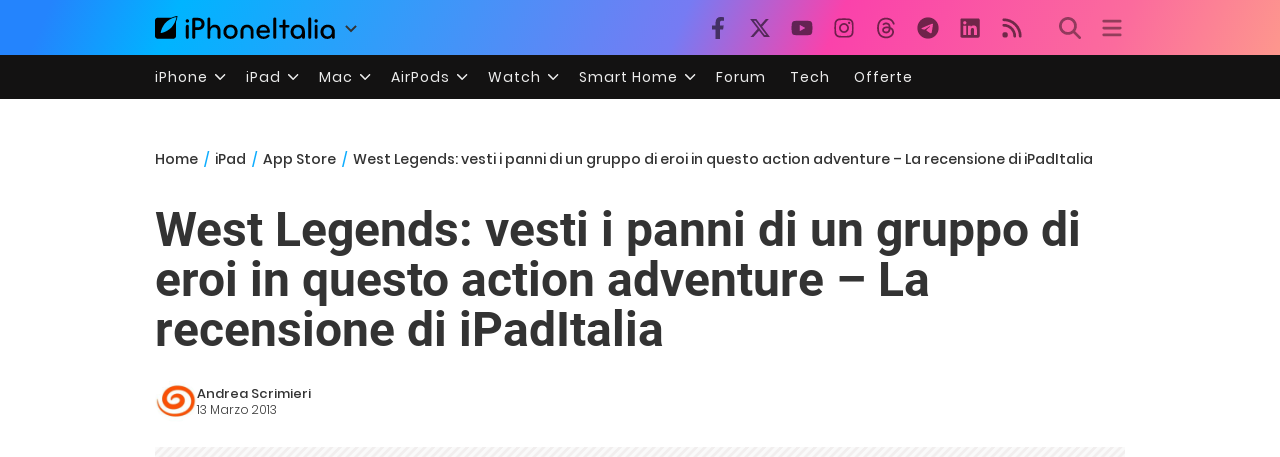

--- FILE ---
content_type: text/html; charset=UTF-8
request_url: https://ipad.iphoneitalia.com/146615/west-legends-vesti-i-panni-di-un-gruppo-di-eroi-in-questo-action-adventure-la-recensione-di-ipaditalia
body_size: 28839
content:

<!doctype html>
<html lang="it-IT">

<head>
    <meta charset="UTF-8">
    <meta name="viewport" content="width=device-width, initial-scale=1">
    <link rel="profile" href="https://gmpg.org/xfn/11">
    <link rel="apple-touch-icon" sizes="180x180" href="/favicon-apple-touch-icon.png">
    <link rel="icon" type="image/png" sizes="32x32" href="/favicon-32x32.png">
    <link rel="icon" type="image/png" sizes="16x16" href="/favicon-16x16.png">
    <link rel="manifest" href="/favicon-site.webmanifest">
    <link rel="mask-icon" href="/favicon-safari-pinned-tab.svg" color="#00B4FF">
    <link rel="shortcut icon" href="/favicon.ico">

    
<script
  src="https://browser.sentry-cdn.com/7.101.1/bundle.tracing.min.js"
  crossorigin="anonymous"
></script>

<script>
  Sentry.init({
    dsn: "https://7a46500310191e71061598b9983d97f7@o4510573385416704.ingest.de.sentry.io/4510573388496976",

    integrations: [
      new Sentry.BrowserTracing(),
    ],

    tracesSampleRate: 0.2,

    environment: "production",
  });
</script>

<!-- Pre -->
<link rel="preload" href="https://ipad.iphoneitalia.com/wp-content/themes/spinblog-common-theme/js/dist/theme-bundle.min.js?ver=20260120-1" as="script">
<link rel="preload" href="https://ipad.iphoneitalia.com/wp-content/themes/spinblog-common-theme/js/dist/config-iphoneita.min.js?ver=6.2.8" as="script">
<link rel="preconnect" href="https://cdn.clickiocdn.com" crossorigin>
<link rel="preconnect" href="https://up.clickiocdn.com" crossorigin>
<link rel="preconnect" href="https://s.clickiocdn.com" crossorigin><!-- End Pre -->

<meta name="msapplication-TileColor" content="#00B4FF">
<!-- <meta name="theme-color" content="#000"> -->
<meta name="facebook-domain-verification" content="fs8bxneuscsojz5jn9cczq1e66gqzh" />

            <meta name="is_review" content="0" />
        <meta name='robots' content='max-image-preview:large' />

	<!-- This site is optimized with the Yoast SEO Premium plugin v20.4 (Yoast SEO v20.4) - https://yoast.com/wordpress/plugins/seo/ -->
	<title>West Legends: vesti i panni di un gruppo di eroi in questo action adventure - La recensione di iPadItalia</title>
	<link rel="canonical" href="https://ipad.iphoneitalia.com/146615/west-legends-vesti-i-panni-di-un-gruppo-di-eroi-in-questo-action-adventure-la-recensione-di-ipaditalia" />
	<meta property="og:locale" content="it_IT" />
	<meta property="og:type" content="article" />
	<meta property="og:title" content="West Legends: vesti i panni di un gruppo di eroi in questo action adventure - La recensione di iPadItalia" />
	<meta property="og:description" content="West Legends &egrave; un gioco rilasciato da non troppo su App Store in cui vestiremo i panni di alcuni eroi con poteri molto particolari. Vediamolo insieme in questa recensione.VEDI SU APP STORE West&nbsp;Legends&nbsp;&egrave; un gioco sviluppato da&nbsp;Axion&nbsp;Logic&nbsp;e si tratta di un interessante&nbsp;action&nbsp;adventure&nbsp;con alcuni elementi tipici dei tower defense games in cui, come gi&agrave; accennato nell&rsquo;introduzione [&hellip;]" />
	<meta property="og:url" content="https://ipad.iphoneitalia.com/146615/west-legends-vesti-i-panni-di-un-gruppo-di-eroi-in-questo-action-adventure-la-recensione-di-ipaditalia" />
	<meta property="og:site_name" content="iPad - iPhone Italia" />
	<meta property="article:publisher" content="https://www.facebook.com/iphoneitaliablog/" />
	<meta property="article:published_time" content="2013-03-13T22:43:18+00:00" />
	<meta property="article:modified_time" content="2013-03-12T23:43:30+00:00" />
	<meta property="og:image" content="https://static.ipaditalia.com/wp-content/uploads/2013/03/westlegends_ipad.jpg" />
	<meta property="og:image:width" content="480" />
	<meta property="og:image:height" content="360" />
	<meta property="og:image:type" content="image/jpeg" />
	<meta name="author" content="Andrea Scrimieri" />
	<meta name="twitter:label1" content="Scritto da" />
	<meta name="twitter:data1" content="Andrea Scrimieri" />
	<meta name="twitter:label2" content="Tempo di lettura stimato" />
	<meta name="twitter:data2" content="1 minuto" />
	<script type="application/ld+json" class="yoast-schema-graph">{"@context":"https://schema.org","@graph":[{"@type":"Article","@id":"https://ipad.iphoneitalia.com/146615/west-legends-vesti-i-panni-di-un-gruppo-di-eroi-in-questo-action-adventure-la-recensione-di-ipaditalia#article","isPartOf":{"@id":"https://ipad.iphoneitalia.com/146615/west-legends-vesti-i-panni-di-un-gruppo-di-eroi-in-questo-action-adventure-la-recensione-di-ipaditalia"},"author":{"name":"Andrea Scrimieri","@id":"https://ipad.iphoneitalia.com/#/schema/person/9edd698b20b935506cb6122c5601b5aa"},"headline":"West Legends: vesti i panni di un gruppo di eroi in questo action adventure &#8211; La recensione di iPadItalia","datePublished":"2013-03-13T22:43:18+00:00","dateModified":"2013-03-12T23:43:30+00:00","mainEntityOfPage":{"@id":"https://ipad.iphoneitalia.com/146615/west-legends-vesti-i-panni-di-un-gruppo-di-eroi-in-questo-action-adventure-la-recensione-di-ipaditalia"},"wordCount":240,"commentCount":0,"publisher":{"@id":"https://ipad.iphoneitalia.com/#organization"},"image":{"@id":"https://ipad.iphoneitalia.com/146615/west-legends-vesti-i-panni-di-un-gruppo-di-eroi-in-questo-action-adventure-la-recensione-di-ipaditalia#primaryimage"},"thumbnailUrl":"https://static-ipad.iphoneitalia.com/wp-content/uploads/2013/03/westlegends_ipad.jpg","keywords":["action adventure","App Store","axion logic","GIoco","iPad","iPhone","recensione","Recensioni","west legends"],"articleSection":["App Store","Giochi","Recensioni"],"inLanguage":"it-IT","potentialAction":[{"@type":"CommentAction","name":"Comment","target":["https://ipad.iphoneitalia.com/146615/west-legends-vesti-i-panni-di-un-gruppo-di-eroi-in-questo-action-adventure-la-recensione-di-ipaditalia#respond"]}],"copyrightYear":"2013","copyrightHolder":{"@id":"https://ipad.iphoneitalia.com/#organization"}},{"@type":"WebPage","@id":"https://ipad.iphoneitalia.com/146615/west-legends-vesti-i-panni-di-un-gruppo-di-eroi-in-questo-action-adventure-la-recensione-di-ipaditalia","url":"https://ipad.iphoneitalia.com/146615/west-legends-vesti-i-panni-di-un-gruppo-di-eroi-in-questo-action-adventure-la-recensione-di-ipaditalia","name":"West Legends: vesti i panni di un gruppo di eroi in questo action adventure - La recensione di iPadItalia","isPartOf":{"@id":"https://ipad.iphoneitalia.com/#website"},"primaryImageOfPage":{"@id":"https://ipad.iphoneitalia.com/146615/west-legends-vesti-i-panni-di-un-gruppo-di-eroi-in-questo-action-adventure-la-recensione-di-ipaditalia#primaryimage"},"image":{"@id":"https://ipad.iphoneitalia.com/146615/west-legends-vesti-i-panni-di-un-gruppo-di-eroi-in-questo-action-adventure-la-recensione-di-ipaditalia#primaryimage"},"thumbnailUrl":"https://static-ipad.iphoneitalia.com/wp-content/uploads/2013/03/westlegends_ipad.jpg","datePublished":"2013-03-13T22:43:18+00:00","dateModified":"2013-03-12T23:43:30+00:00","breadcrumb":{"@id":"https://ipad.iphoneitalia.com/146615/west-legends-vesti-i-panni-di-un-gruppo-di-eroi-in-questo-action-adventure-la-recensione-di-ipaditalia#breadcrumb"},"inLanguage":"it-IT","potentialAction":[{"@type":"ReadAction","target":["https://ipad.iphoneitalia.com/146615/west-legends-vesti-i-panni-di-un-gruppo-di-eroi-in-questo-action-adventure-la-recensione-di-ipaditalia"]}]},{"@type":"ImageObject","inLanguage":"it-IT","@id":"https://ipad.iphoneitalia.com/146615/west-legends-vesti-i-panni-di-un-gruppo-di-eroi-in-questo-action-adventure-la-recensione-di-ipaditalia#primaryimage","url":"https://static-ipad.iphoneitalia.com/wp-content/uploads/2013/03/westlegends_ipad.jpg","contentUrl":"https://static-ipad.iphoneitalia.com/wp-content/uploads/2013/03/westlegends_ipad.jpg","width":480,"height":360},{"@type":"BreadcrumbList","@id":"https://ipad.iphoneitalia.com/146615/west-legends-vesti-i-panni-di-un-gruppo-di-eroi-in-questo-action-adventure-la-recensione-di-ipaditalia#breadcrumb","itemListElement":[{"@type":"ListItem","position":1,"name":"Home (iPad)","item":"https://ipad.iphoneitalia.com/"},{"@type":"ListItem","position":2,"name":"App Store","item":"https://ipad.iphoneitalia.com/category/app-store"},{"@type":"ListItem","position":3,"name":"Giochi","item":"https://ipad.iphoneitalia.com/category/app-store/giochi-app-store"},{"@type":"ListItem","position":4,"name":"West Legends: vesti i panni di un gruppo di eroi in questo action adventure &#8211; La recensione di iPadItalia"}]},{"@type":"WebSite","@id":"https://ipad.iphoneitalia.com/#website","url":"https://ipad.iphoneitalia.com/","name":"iPad - iPhone Italia","description":"Sezione iPad","publisher":{"@id":"https://ipad.iphoneitalia.com/#organization"},"potentialAction":[{"@type":"SearchAction","target":{"@type":"EntryPoint","urlTemplate":"https://ipad.iphoneitalia.com/?s={search_term_string}"},"query-input":"required name=search_term_string"}],"inLanguage":"it-IT"},{"@type":"Organization","@id":"https://ipad.iphoneitalia.com/#organization","name":"Spinblog","url":"https://ipad.iphoneitalia.com/","logo":{"@type":"ImageObject","inLanguage":"it-IT","@id":"https://ipad.iphoneitalia.com/#/schema/logo/image/","url":"https://static-ipad.iphoneitalia.com/wp-content/uploads/2020/05/Round-Logo-2019.png","contentUrl":"https://static-ipad.iphoneitalia.com/wp-content/uploads/2020/05/Round-Logo-2019.png","width":512,"height":512,"caption":"Spinblog"},"image":{"@id":"https://ipad.iphoneitalia.com/#/schema/logo/image/"},"sameAs":["https://www.facebook.com/iphoneitaliablog/","https://twitter.com/iPhone_Italia","https://www.instagram.com/iphoneitaliaofficial/","https://www.youtube.com/user/iPhoneItalia"]},{"@type":"Person","@id":"https://ipad.iphoneitalia.com/#/schema/person/9edd698b20b935506cb6122c5601b5aa","name":"Andrea Scrimieri","image":{"@type":"ImageObject","inLanguage":"it-IT","@id":"https://ipad.iphoneitalia.com/#/schema/person/image/","url":"https://secure.gravatar.com/avatar/6ab1af16d0c4171b67a7674a9ea67ce6?s=96&d=mm&r=x","contentUrl":"https://secure.gravatar.com/avatar/6ab1af16d0c4171b67a7674a9ea67ce6?s=96&d=mm&r=x","caption":"Andrea Scrimieri"},"sameAs":["https://twitter.com/#!/Screamieri"],"url":"https://ipad.iphoneitalia.com/author/screamieri"}]}</script>
	<!-- / Yoast SEO Premium plugin. -->


<link rel="alternate" type="application/rss+xml" title="iPad - iPhone Italia &raquo; Feed" href="https://ipad.iphoneitalia.com/feed" />
<link rel="alternate" type="application/rss+xml" title="iPad - iPhone Italia &raquo; Feed dei commenti" href="https://ipad.iphoneitalia.com/comments/feed" />
<link rel="alternate" type="application/rss+xml" title="iPad - iPhone Italia &raquo; West Legends: vesti i panni di un gruppo di eroi in questo action adventure &#8211; La recensione di iPadItalia Feed dei commenti" href="https://ipad.iphoneitalia.com/146615/west-legends-vesti-i-panni-di-un-gruppo-di-eroi-in-questo-action-adventure-la-recensione-di-ipaditalia/feed" />
<link rel='stylesheet' id='spinblog-theme-style-css' href='https://ipad.iphoneitalia.com/wp-content/themes/spinblog-common-theme/style.css?ver=20260120-1'  media='all' />
<script  defer src='https://ipad.iphoneitalia.com/wp-includes/js/jquery/jquery.min.js?ver=3.6.4' id='jquery-core-js'></script>
<script  defer src='https://ipad.iphoneitalia.com/wp-includes/js/jquery/jquery-migrate.min.js?ver=3.4.0' id='jquery-migrate-js'></script>
<link rel="https://api.w.org/" href="https://ipad.iphoneitalia.com/wp-json/" /><link rel="alternate" type="application/json" href="https://ipad.iphoneitalia.com/wp-json/wp/v2/posts/146615" /><link rel="EditURI" type="application/rsd+xml" title="RSD" href="https://ipad.iphoneitalia.com/xmlrpc.php?rsd" />
<link rel="wlwmanifest" type="application/wlwmanifest+xml" href="https://ipad.iphoneitalia.com/wp-includes/wlwmanifest.xml" />
<meta name="generator" content="WordPress 6.2.8" />
<link rel='shortlink' href='https://ipad.iphoneitalia.com/?p=146615' />
<link rel="alternate" type="application/json+oembed" href="https://ipad.iphoneitalia.com/wp-json/oembed/1.0/embed?url=https%3A%2F%2Fipad.iphoneitalia.com%2F146615%2Fwest-legends-vesti-i-panni-di-un-gruppo-di-eroi-in-questo-action-adventure-la-recensione-di-ipaditalia" />
<link rel="alternate" type="text/xml+oembed" href="https://ipad.iphoneitalia.com/wp-json/oembed/1.0/embed?url=https%3A%2F%2Fipad.iphoneitalia.com%2F146615%2Fwest-legends-vesti-i-panni-di-un-gruppo-di-eroi-in-questo-action-adventure-la-recensione-di-ipaditalia&#038;format=xml" />
<style type="text/css">.aawp .aawp-tb__row--highlight{background-color:#256aaf;}.aawp .aawp-tb__row--highlight{color:#fff;}.aawp .aawp-tb__row--highlight a{color:#fff;}</style>
<!--Plugin WP Missed Schedule 2013.1231.2013 Active - Tag 6707293c0218e2d8b7aa38d418ffa608-->

<!-- This site is patched which an important unfixed problem since WordPress 2.5+ to 3.9+ -->

    
<!-- CMP -->

<!-- TCF stub -->
<script type="text/javascript">
!function(){"use strict";var t,e,o=(t=function(t){function e(t){return(e="function"==typeof Symbol&&"symbol"==typeof Symbol.iterator?function(t){return typeof t}:function(t){return t&&"function"==typeof Symbol&&t.constructor===Symbol&&t!==Symbol.prototype?"symbol":typeof t})(t)}t.exports=function(){for(var t,o,n=[],r=window,a=r;a;){try{if(a.frames.__tcfapiLocator){t=a;break}}catch(t){}if(a===r.top)break;a=a.parent}t||(function t(){var e=r.document,o=!!r.frames.__tcfapiLocator;if(!o)if(e.body){var n=e.createElement("iframe");n.style.cssText="display:none",n.name="__tcfapiLocator",e.body.appendChild(n)}else setTimeout(t,5);return!o}(),r.__tcfapi=function(){for(var t=arguments.length,e=new Array(t),r=0;r<t;r++)e[r]=arguments[r];if(!e.length)return n;"setGdprApplies"===e[0]?e.length>3&&2===parseInt(e[1],10)&&"boolean"==typeof e[3]&&(o=e[3],"function"==typeof e[2]&&e[2]("set",!0)):"ping"===e[0]?"function"==typeof e[2]&&e[2]({gdprApplies:o,cmpLoaded:!1,cmpStatus:"stub"}):n.push(e)},r.addEventListener("message",(function(t){var o="string"==typeof t.data,n={};if(o)try{n=JSON.parse(t.data)}catch(t){}else n=t.data;var r="object"===e(n)&&null!==n?n.__tcfapiCall:null;r&&window.__tcfapi(r.command,r.version,(function(e,n){var a={__tcfapiReturn:{returnValue:e,success:n,callId:r.callId}};t&&t.source&&t.source.postMessage&&t.source.postMessage(o?JSON.stringify(a):a,"*")}),r.parameter)}),!1))}},t(e={exports:{}}),e.exports);o()}();
</script>

<!-- Default Consent Mode config -->
<script>
    //<![CDATA[
    window.dataLayer = window.dataLayer || [];
    function gtag(){dataLayer.push(arguments);}
    gtag('consent', 'default', {
        'ad_storage': 'denied',
        'analytics_storage': 'denied',
        'functionality_storage': 'denied',
        'personalization_storage': 'denied',
        'security_storage': 'denied',
        'ad_user_data': 'denied',
        'ad_personalization': 'denied',
        'wait_for_update': 1500
    });
    gtag('set', 'ads_data_redaction', false);
    gtag('set', 'url_passthrough', true);
    (function(){
        const s={adStorage:{storageName:"ad_storage",serialNumber:0},analyticsStorage:{storageName:"analytics_storage",serialNumber:1},functionalityStorage:{storageName:"functionality_storage",serialNumber:2},personalizationStorage:{storageName:"personalization_storage",serialNumber:3},securityStorage:{storageName:"security_storage",serialNumber:4},adUserData:{storageName:"ad_user_data",serialNumber:5},adPersonalization:{storageName:"ad_personalization",serialNumber:6}};let c=localStorage.getItem("__lxG__consent__v2");if(c){c=JSON.parse(c);if(c&&c.cls_val)c=c.cls_val;if(c)c=c.split("|");if(c&&c.length&&typeof c[14]!==undefined){c=c[14].split("").map(e=>e-0);if(c.length){let t={};Object.values(s).sort((e,t)=>e.serialNumber-t.serialNumber).forEach(e=>{t[e.storageName]=c[e.serialNumber]?"granted":"denied"});gtag("consent","update",t)}}}
        if(Math.random() < 0.05) {if (window.dataLayer && (window.dataLayer.some(e => e[0] === 'js' && e[1] instanceof Date) || window.dataLayer.some(e => e['event'] === 'gtm.js' && e['gtm.start'] == true ))) {document.head.appendChild(document.createElement('img')).src = "//clickiocdn.com/utr/gtag/?sid=205463";}}
    })();
    //]]>
</script>

<!-- Clickio Consent Main tag -->
<script async type="text/javascript" src="//clickiocmp.com/t/consent_205463.js"></script>
<!-- End CMP -->

<!-- Google Tag Manager -->
<script>(function(w,d,s,l,i){w[l]=w[l]||[];w[l].push({'gtm.start':
new Date().getTime(),event:'gtm.js'});var f=d.getElementsByTagName(s)[0],
j=d.createElement(s),dl=l!='dataLayer'?'&l='+l:'';j.async=true;j.src=
'https://www.googletagmanager.com/gtm.js?id='+i+dl;f.parentNode.insertBefore(j,f);
})(window,document,'script','dataLayer','GTM-M3J287D');</script>
<!-- End Google Tag Manager --></head>

<body class="post-template-default single single-post postid-146615 single-format-standard aawp-custom no-sidebar">

    
<script>
  (function(){
    const saved = document.cookie.match(/dark_mode=(true|false)/)?.[1];
    const prefersDark = window.matchMedia('(prefers-color-scheme: dark)').matches;
    const isDark = saved !== undefined ? saved === 'true' : prefersDark;
    document.body.classList.toggle('dark-mode', isDark);
  })();
</script>

<!-- Google Tag Manager (noscript) -->
<noscript><iframe src="https://www.googletagmanager.com/ns.html?id=GTM-M3J287D"
height="0" width="0" style="display:none;visibility:hidden"></iframe></noscript>
<!-- End Google Tag Manager (noscript) -->
    <div id="site">

        <header id="header" class="site-header headroom ">

            <nav class="navbar navbar-expand-sm">

                <div class="container">


                    <div id="logo" class="navbar-brand" style="display: flex; align-items: center;">
                        <a title="iPhoneItalia Homepage" href="https://www.iphoneitalia.com" alt="iPhoneItalia Homepage">
                                                            <svg class="logo-svg" xmlns="http://www.w3.org/2000/svg" viewBox="0 0 353 45">
                                <g>
                                    <path d="M212.637,16.932c-7.887,0-13.693,5.99-13.693,13.998c0,7.641,4.828,13.997,13.938,13.997c4.4,0,8.557-1.772,10.881-4.462
                                        c0.428-0.489,0.732-1.039,0.732-1.648c0-1.469-1.1-2.386-2.384-2.386c-0.733,0-1.405,0.429-1.894,0.917
                                        c-2.018,1.895-3.914,2.994-7.092,2.994c-5.072,0-7.947-3.177-8.253-7.396h18.276c1.652,0,2.201-0.977,2.201-1.955
                                        C225.35,23.167,220.338,16.932,212.637,16.932 M220.032,28.301h-15.037c0.55-3.79,3.423-6.785,7.642-6.785
                                        C216.793,21.516,219.543,24.634,220.032,28.301"/>
                                    <path d="M167.707,29.707v12.104c0,1.588,1.283,2.871,2.872,2.871c1.59,0,2.873-1.283,2.873-2.871V29.035
                                        c0-3.852,2.995-6.848,7.03-6.848c4.035,0,7.09,2.996,7.09,6.848v12.775c0,1.588,1.283,2.871,2.873,2.871s2.873-1.283,2.873-2.871
                                        V29.707c0-7.151-5.44-12.775-12.836-12.775C173.086,16.932,167.707,22.556,167.707,29.707"/>
                                    <path d="M162.082,30.93c0-7.703-5.502-13.999-13.998-13.999c-8.497,0-13.998,6.295-13.998,13.999
                                        c0,7.701,5.501,13.998,13.998,13.998C156.58,44.928,162.082,38.631,162.082,30.93 M156.336,30.93c0,4.951-2.873,9.107-8.252,9.107
                                        s-8.252-4.156-8.252-9.107s2.873-9.107,8.252-9.107S156.336,25.979,156.336,30.93"/>
                                    <path d="M128.46,41.811v-12.47c0-7.213-4.034-12.409-11.063-12.409c-4.036,0-7.091,1.834-8.802,5.135V5.929
                                        c0-2.017-1.284-2.934-2.874-2.934c-1.651,0-2.872,1.1-2.872,2.934v35.882c0,1.588,1.161,2.871,2.872,2.871
                                        c1.651,0,2.874-1.283,2.874-2.871V29.646c0-4.155,2.628-7.518,7.212-7.518c4.585,0,6.907,3.178,6.907,7.457v12.227
                                        c0,1.588,1.162,2.871,2.874,2.871C127.421,44.682,128.46,43.338,128.46,41.811"/>
                                    <path d="M78.942,41.688V27.507h4.328c9.291,0,13.875-4.89,13.875-11.92c0-7.029-4.584-12.103-13.875-12.103h-7.2
                                        c-1.835,0-2.996,1.222-2.996,2.995v35.208c0,1.65,1.222,2.994,2.996,2.994C77.782,44.682,78.942,43.338,78.942,41.688
                                    M84.432,8.863c4.522,0,6.846,3.118,6.846,6.724c0,3.607-2.324,6.541-6.846,6.541h-5.489V8.863H84.432z"/>
                                    <path d="M60.06,9.657c0,1.834,1.528,3.363,3.362,3.363c1.833,0,3.362-1.529,3.362-3.363c0-1.833-1.529-3.361-3.362-3.361
                                        C61.588,6.296,60.06,7.824,60.06,9.657 M66.295,41.811V20.049c0-1.589-1.223-2.873-2.873-2.873s-2.873,1.284-2.873,2.873v21.762
                                        c0,1.588,1.161,2.871,2.873,2.871C65.133,44.682,66.295,43.398,66.295,41.811"/>
                                    <path d="M352.712,30.93c0-8.253-5.197-13.999-13.998-13.999c-8.619,0-14.121,6.358-14.121,13.999
                                        c0,7.764,4.951,13.998,13.51,13.998c3.972,0,7.214-1.895,8.925-4.463v1.346c0,1.588,1.1,2.871,2.812,2.871
                                        c1.772,0,2.873-1.283,2.873-2.871V30.93z M346.965,30.93c0,4.768-3.239,9.107-8.312,9.107c-5.44,0-8.313-3.852-8.313-9.107
                                        c0-5.014,3.424-9.107,8.313-9.107S346.965,25.305,346.965,30.93"/>
                                    <path d="M318.861,41.811V20.049c0-1.589-1.221-2.873-2.873-2.873c-1.65,0-2.873,1.284-2.873,2.873v21.762
                                        c0,1.588,1.16,2.871,2.873,2.871C317.7,44.682,318.861,43.398,318.861,41.811 M312.627,9.657c0,1.834,1.527,3.363,3.361,3.363
                                        c1.832,0,3.363-1.529,3.363-3.363c0-1.833-1.531-3.361-3.363-3.361C314.154,6.296,312.627,7.824,312.627,9.657"/>
                                    <path d="M306.38,41.586V5.889c0-1.773-1.161-2.995-2.873-2.995c-1.833,0-2.994,1.345-2.994,2.995v35.697
                                        c0,1.65,1.222,2.996,2.994,2.996C305.219,44.582,306.38,43.236,306.38,41.586"/>
                                    <path d="M294.004,30.93c0-8.253-5.195-13.999-13.998-13.999c-8.618,0-14.12,6.358-14.12,13.999c0,7.764,4.951,13.998,13.51,13.998
                                        c3.972,0,7.212-1.895,8.925-4.463v1.346c0,1.588,1.1,2.871,2.812,2.871c1.772,0,2.872-1.283,2.872-2.871V30.93z M288.258,30.93
                                        c0,4.768-3.239,9.107-8.312,9.107c-5.44,0-8.313-3.852-8.313-9.107c0-5.014,3.424-9.107,8.313-9.107S288.258,25.305,288.258,30.93"
                                        />
                                    <path d="M256.165,41.811V22.433h5.256c1.347,0,2.386-1.039,2.386-2.384c0-1.345-1.039-2.384-2.386-2.384h-5.256V9.657
                                        c0-1.589-1.161-2.872-2.873-2.872c-1.711,0-2.873,1.283-2.873,2.872v8.008h-4.646c-1.344,0-2.383,1.039-2.383,2.384
                                        c0,1.345,1.039,2.384,2.383,2.384h4.646v19.378c0,1.588,1.162,2.871,2.873,2.871C255.004,44.682,256.165,43.398,256.165,41.811"/>
                                    <path d="M237.84,41.586V5.889c0-1.773-1.161-2.995-2.873-2.995c-1.834,0-2.994,1.345-2.994,2.995v35.697
                                        c0,1.65,1.223,2.996,2.994,2.996C236.679,44.582,237.84,43.236,237.84,41.586"/>
                                    <path style="fill-rule:evenodd;clip-rule:evenodd;" d="M43.945,0.009c-1.606-0.115-6.496,0.809-12.004,3.313H5.351
                                        C2.396,3.322,0,5.718,0,8.673v30.559c0,2.955,2.396,5.349,5.351,5.349h30.558c2.955,0,5.35-2.394,5.35-5.349V11.06
                                        C43.345,5.931,44.076,1.515,43.945,0.009z M31.753,22.869c-7.735,7.683-18.304,10.564-20.631,10.513
                                        c-0.091-2.326,2.614-12.942,10.167-20.803c7.733-7.682,18.304-10.564,20.63-10.511C42.011,4.393,39.305,15.01,31.753,22.869z"/>
                                </svg>
                                                    </a>
                        <div class="logo-caret-wrap">
                            <button id="header-menu-toggle" aria-label="Apri menu">
                                <svg width="20" height="20" viewBox="0 0 20 20"><polyline points="5,8 10,13 15,8" fill="none" stroke="#333" stroke-width="2"/></svg>
                            </button>
                            <div id="header-dropdown-menu">
                                <ul class="menu">
                                    <li class="menu-item home">
                                        <a href="https://www.iphoneitalia.com" class="menu-link" title="iPhoneItalia Home">
                                            <svg class="icon sprite home" width="16" height="16"><use href="#home"></use></svg>
                                            Home
                                        </a>
                                    </li>
                                    <li class="menu-item ipad">
                                        <a href="https://ipad.iphoneitalia.com/" class="menu-link" title="Sezione iPad">
                                            <svg class="icon sprite ipad" width="16" height="16"><use href="#ipad"></use></svg>
                                            iPad
                                        </a>
                                    </li>
                                    <li class="menu-item mac">
                                        <a href="https://mac.iphoneitalia.com/" class="menu-link" title="Sezione Mac">
                                            <svg class="icon sprite mac" width="16" height="16"><use href="#mac"></use></svg>
                                            Mac
                                        </a>
                                    </li>
                                    <li class="menu-item forum">
                                        <a href="https://forum.iphoneitalia.com/" class="menu-link" title="iPhoneItalia Forum" target="_blank" rel="noopener noreferrer">
                                            <svg class="icon sprite forum" width="16" height="16"><use href="#forum"></use></svg>
                                            Forum
                                        </a>
                                    </li>
                                </ul>
                            </div>
                        </div>
                    </div><!-- .logo -->

                    
                                        <div id="social-navigation" class="d-none d-lg-block">
                        <ul>
                            <li class="nav-item"><a href="https://www.facebook.com/iphoneitaliablog/" 
                        target="_blank" 
                        title="Facebook" 
                        class="nav-link">
                        <svg class="icon sprite facebook">
                            <use href="#facebook"></use>
                        </svg>
                        </a></li><li class="nav-item"><a href="https://twitter.com/iphone_italia" 
                        target="_blank" 
                        title="Twitter" 
                        class="nav-link">
                        <svg class="icon sprite twitter">
                            <use href="#twitter"></use>
                        </svg>
                        </a></li><li class="nav-item"><a href="https://www.youtube.com/user/iPhoneItalia" 
                        target="_blank" 
                        title="Youtube" 
                        class="nav-link">
                        <svg class="icon sprite youtube">
                            <use href="#youtube"></use>
                        </svg>
                        </a></li><li class="nav-item"><a href="https://www.instagram.com/iphoneitaliaofficial/" 
                        target="_blank" 
                        title="Instagram" 
                        class="nav-link">
                        <svg class="icon sprite instagram">
                            <use href="#instagram"></use>
                        </svg>
                        </a></li><li class="nav-item"><a href="https://www.threads.com/@iphoneitaliaofficial" 
                        target="_blank" 
                        title="Threads" 
                        class="nav-link">
                        <svg class="icon sprite threads">
                            <use href="#threads"></use>
                        </svg>
                        </a></li><li class="nav-item"><a href="https://t.me/iPhoneItaliaTelegram" 
                        target="_blank" 
                        title="Telegram" 
                        class="nav-link">
                        <svg class="icon sprite telegram">
                            <use href="#telegram"></use>
                        </svg>
                        </a></li><li class="nav-item"><a href="https://www.linkedin.com/company/iphoneitalia/" 
                        target="_blank" 
                        title="LinkedIn" 
                        class="nav-link">
                        <svg class="icon sprite linkedin">
                            <use href="#linkedin"></use>
                        </svg>
                        </a></li><li class="nav-item"><a href="https://www.iphoneitalia.com/feed" 
                        target="_blank" 
                        title="RSS" 
                        class="nav-link">
                        <svg class="icon sprite rss">
                            <use href="#rss"></use>
                        </svg>
                        </a></li>                        </ul>
                    </div><!-- #social-navigation desktop -->
                    
                    <div id="tools-navigation" class="ml-sm-0 ml-md-3">
                        <ul>
                            <li class="nav-item float-right float-sm-none">
                                <a href="#" class="nav-link icon search" title="Cerca">
                                    <svg class="icon sprite lens">
                                        <use href="#lens"></use>
                                    </svg>
                                </a>
                            </li>
                            <li class="nav-item float-left float-sm-none mr-0">
                                <a href="#" class="nav-link icon menu" title="Menu">
                                    <svg class="icon sprite menu">
                                        <use href="#menu"></use>
                                    </svg>
                                </a>
                            </li>
                        </ul>
                    </div><!-- #tools-navigation -->

                </div><!-- .container -->

            </nav><!-- .navbar -->

            <div class="secondary-menu-wrap">
                <div id="secondary-menu" class="container"><ul id="menu-menu-orizzontale-top" class="menu"><li id="menu-item-798062" class="menu-item menu-item-type-custom menu-item-object-custom menu-item-has-children menu-item-798062"><a href="#iPhone" class="nav-link">iPhone</a>
<ul class="sub-menu">
	<li id="menu-item-841283" class="menu-item menu-item-type-custom menu-item-object-custom menu-item-841283"><a href="https://www.iphoneitalia.com/841112/iphone-air-e-ora-ufficiale-apple-presenta-il-modello-piu-sottile" class="nav-link">iPhone Air</a></li>
	<li id="menu-item-798064" class="menu-item menu-item-type-custom menu-item-object-custom menu-item-798064"><a title="iPhone 13" href="https://www.iphoneitalia.com/841145/ecco-liphone-17-caratteristiche-prezzi-e-novita-finalmente-promotion" class="nav-link">iPhone 17</a></li>
	<li id="menu-item-798063" class="menu-item menu-item-type-custom menu-item-object-custom menu-item-798063"><a title="iPhone 14" href="https://www.iphoneitalia.com/841122/apple-presenta-iphone-17-pro-e-iphone-17-pro-max-caratteristiche-prezzi-e-tutte-le-novita" class="nav-link">iPhone 17 Pro</a></li>
	<li id="menu-item-798067" class="menu-item menu-item-type-custom menu-item-object-custom menu-item-798067"><a title="iPhone SE" href="https://www.iphoneitalia.com/834575/apple-svela-liphone-16e-caratteristiche-novita-e-prezzi" class="nav-link">iPhone 16e</a></li>
	<li id="menu-item-829740" class="menu-item menu-item-type-post_type menu-item-object-post menu-item-829740"><a href="https://www.iphoneitalia.com/829556/apple-presenta-iphone-16-camera-control-tasto-azione-chip-a18-e-apple-intelligence" class="nav-link">iPhone 16</a></li>
	<li id="menu-item-829744" class="menu-item menu-item-type-post_type menu-item-object-post menu-item-829744"><a href="https://www.iphoneitalia.com/829603/apple-svela-iphone-16-pro-e-iphone-16-pro-max" class="nav-link">iPhone 16 Pro</a></li>
	<li id="menu-item-812588" class="menu-item menu-item-type-custom menu-item-object-custom menu-item-812588"><a title="iPhone 15" href="https://www.iphoneitalia.com/iphone-15" class="nav-link">iPhone 15</a></li>
	<li id="menu-item-800872" class="menu-item menu-item-type-custom menu-item-object-custom menu-item-800872"><a title="iPhone Ricondizionati" href="https://www.iphoneitalia.com/miglior-sito-iphone-ricondizionati" class="nav-link">iPhone Ricondizionati</a></li>
	<li id="menu-item-830809" class="menu-item menu-item-type-post_type menu-item-object-page menu-item-830809"><a href="https://www.iphoneitalia.com/migliori-cover-iphone" class="nav-link">Migliori cover</a></li>
	<li id="menu-item-812872" class="menu-item menu-item-type-custom menu-item-object-custom menu-item-812872"><a title="Cuffie e Auricolari" href="https://iphoneitalia.com/migliori-cuffie-auricolari-bluetooth-per-iphone" class="nav-link">Cuffie e Auricolari</a></li>
	<li id="menu-item-802718" class="menu-item menu-item-type-custom menu-item-object-custom menu-item-802718"><a title="AirTag" href="https://www.iphoneitalia.com/airtag" class="nav-link">AirTag</a></li>
	<li id="menu-item-798072" class="menu-item menu-item-type-custom menu-item-object-custom menu-item-798072"><a title="iOS 15" href="https://www.iphoneitalia.com/829942/apple-rilascia-ufficialmente-ios-18-ecco-le-novita" class="nav-link">iOS 18</a></li>
	<li id="menu-item-809981" class="menu-item menu-item-type-custom menu-item-object-custom menu-item-809981"><a title="iOS 17" href="https://www.iphoneitalia.com/ios-17" class="nav-link">iOS 17</a></li>
	<li id="menu-item-798071" class="menu-item menu-item-type-custom menu-item-object-custom menu-item-798071"><a title="iOS 16" href="https://www.iphoneitalia.com/ios-16" class="nav-link">iOS 16</a></li>
</ul>
</li>
<li id="menu-item-798078" class="menu-item menu-item-type-custom menu-item-object-custom menu-item-has-children menu-item-798078"><a title="iPad" href="#iPad" class="nav-link">iPad</a>
<ul class="sub-menu">
	<li id="menu-item-800057" class="menu-item menu-item-type-custom menu-item-object-custom menu-item-800057"><a title="iPad Air" href="https://ipad.iphoneitalia.com/208848/apple-presenta-ipad-air-m3-e-la-nuova-magic-keyboard" class="nav-link">iPad Air</a></li>
	<li id="menu-item-800058" class="menu-item menu-item-type-custom menu-item-object-custom menu-item-800058"><a title="iPad 10" href="https://ipad.iphoneitalia.com/208855/ecco-il-nuovo-ipad-11-il-tablet-entry-level-di-apple" class="nav-link">iPad 11</a></li>
	<li id="menu-item-800059" class="menu-item menu-item-type-custom menu-item-object-custom menu-item-800059"><a title="iPad Mini" href="https://ipad.iphoneitalia.com/ipad-mini" class="nav-link">iPad Mini</a></li>
	<li id="menu-item-798079" class="menu-item menu-item-type-custom menu-item-object-custom menu-item-798079"><a title="iPad Pro" href="https://www.iphoneitalia.com/ipad-pro-2022" class="nav-link">iPad Pro</a></li>
	<li id="menu-item-800068" class="menu-item menu-item-type-custom menu-item-object-custom menu-item-800068"><a title="iPadOS 16" href="https://ipad.iphoneitalia.com/208681/ecco-ipados-18-ora-disponibile-ufficialmente" class="nav-link">iPadOS 18</a></li>
	<li id="menu-item-810305" class="menu-item menu-item-type-custom menu-item-object-custom menu-item-810305"><a title="iPadOS 17" href="https://ipad.iphoneitalia.com/ipados-17" class="nav-link">iPadOS 17</a></li>
	<li id="menu-item-803835" class="menu-item menu-item-type-custom menu-item-object-custom menu-item-803835"><a title="Apple Pencil" href="https://ipad.iphoneitalia.com/apple-pencil" class="nav-link">Apple Pencil</a></li>
</ul>
</li>
<li id="menu-item-798086" class="menu-item menu-item-type-custom menu-item-object-custom menu-item-has-children menu-item-798086"><a title="Mac" href="#Mac" class="nav-link">Mac</a>
<ul class="sub-menu">
	<li id="menu-item-800060" class="menu-item menu-item-type-custom menu-item-object-custom menu-item-800060"><a title="MacBook Air" href="https://mac.iphoneitalia.com/123806/apple-annuncia-il-nuovo-macbook-air-m4" class="nav-link">MacBook Air</a></li>
	<li id="menu-item-800061" class="menu-item menu-item-type-custom menu-item-object-custom menu-item-800061"><a title="MacBook Pro" href="https://mac.iphoneitalia.com/123393/apple-presenta-i-nuovi-macbook-pro-con-chip-m4-m4-pro-ed-m4-max" class="nav-link">MacBook Pro</a></li>
	<li id="menu-item-800062" class="menu-item menu-item-type-custom menu-item-object-custom menu-item-800062"><a title="iMac" href="https://mac.iphoneitalia.com/123308/apple-presenta-il-nuovo-imac-con-processore-m4" class="nav-link">iMac</a></li>
	<li id="menu-item-800064" class="menu-item menu-item-type-custom menu-item-object-custom menu-item-800064"><a title="Mac mini" href="https://mac.iphoneitalia.com/123338/apple-presenta-il-nuovo-mac-mini-m4-ecco-tutte-le-novita" class="nav-link">Mac mini</a></li>
	<li id="menu-item-800063" class="menu-item menu-item-type-custom menu-item-object-custom menu-item-800063"><a title="Mac Studio" href="https://mac.iphoneitalia.com/123802/apple-presenta-il-nuovo-mac-studio-a-scelta-tra-m4-max-o-m3-ultra" class="nav-link">Mac Studio</a></li>
	<li id="menu-item-809959" class="menu-item menu-item-type-custom menu-item-object-custom menu-item-809959"><a title="Mac Pro" href="https://mac.iphoneitalia.com/mac-pro" class="nav-link">Mac Pro</a></li>
	<li id="menu-item-800067" class="menu-item menu-item-type-custom menu-item-object-custom menu-item-800067"><a title="macOS Ventura" href="https://mac.iphoneitalia.com/123119/apple-rilascia-macos-sequoia" class="nav-link">macOS Sequoia</a></li>
	<li id="menu-item-810306" class="menu-item menu-item-type-custom menu-item-object-custom menu-item-810306"><a title="macOS Sonoma" href="https://mac.iphoneitalia.com/macos-sonoma" class="nav-link">macOS Sonoma</a></li>
	<li id="menu-item-802719" class="menu-item menu-item-type-custom menu-item-object-custom menu-item-802719"><a title="Studio Display" href="https://mac.iphoneitalia.com/studio-display" class="nav-link">Studio Display</a></li>
	<li id="menu-item-802720" class="menu-item menu-item-type-custom menu-item-object-custom menu-item-802720"><a title="Pro Display XDR" href="https://mac.iphoneitalia.com/pro-display-xdr" class="nav-link">Pro Display XDR</a></li>
</ul>
</li>
<li id="menu-item-800069" class="menu-item menu-item-type-custom menu-item-object-custom menu-item-has-children menu-item-800069"><a title="AirPods" href="#AirPods" class="nav-link">AirPods</a>
<ul class="sub-menu">
	<li id="menu-item-800070" class="menu-item menu-item-type-custom menu-item-object-custom menu-item-800070"><a title="AirPods" href="https://www.iphoneitalia.com/829566/apple-svela-gli-airpods-4-ecco-tutte-le-novita" class="nav-link">AirPods</a></li>
	<li id="menu-item-800072" class="menu-item menu-item-type-custom menu-item-object-custom menu-item-800072"><a title="AirPods Pro" href="https://www.iphoneitalia.com/841123/apple-presenta-le-airpods-pro-3" class="nav-link">AirPods Pro</a></li>
	<li id="menu-item-800071" class="menu-item menu-item-type-custom menu-item-object-custom menu-item-800071"><a title="AirPods Max" href="https://www.iphoneitalia.com/airpods-max" class="nav-link">AirPods Max</a></li>
</ul>
</li>
<li id="menu-item-798080" class="menu-item menu-item-type-custom menu-item-object-custom menu-item-has-children menu-item-798080"><a title="Watch" href="#Watch" class="nav-link">Watch</a>
<ul class="sub-menu">
	<li id="menu-item-798081" class="menu-item menu-item-type-custom menu-item-object-custom menu-item-798081"><a title="Apple Watch Ultra" href="https://www.iphoneitalia.com/841124/apple-presenta-i-nuovi-apple-watch-series-11-apple-watch-se-3-ed-apple-watch-ultra-3" class="nav-link">Apple Watch Ultra 3</a></li>
	<li id="menu-item-798082" class="menu-item menu-item-type-custom menu-item-object-custom menu-item-798082"><a title="Apple Watch Series 8" href="https://www.iphoneitalia.com/841124/apple-presenta-i-nuovi-apple-watch-series-11-apple-watch-se-3-ed-apple-watch-ultra-3" class="nav-link">Apple Watch Series 11</a></li>
	<li id="menu-item-800056" class="menu-item menu-item-type-custom menu-item-object-custom menu-item-800056"><a title="Apple Watch SE" href="https://www.iphoneitalia.com/841124/apple-presenta-i-nuovi-apple-watch-series-11-apple-watch-se-3-ed-apple-watch-ultra-3" class="nav-link">Apple Watch SE 3</a></li>
	<li id="menu-item-829741" class="menu-item menu-item-type-post_type menu-item-object-post menu-item-829741"><a href="https://www.iphoneitalia.com/829537/apple-presenta-apple-watch-series-10" class="nav-link">Apple Watch Series 10</a></li>
	<li id="menu-item-813656" class="menu-item menu-item-type-custom menu-item-object-custom menu-item-813656"><a title="Apple Watch Series 9" href="https://www.iphoneitalia.com/apple-watch-series-9" class="nav-link">Apple Watch Series 9</a></li>
	<li id="menu-item-830811" class="menu-item menu-item-type-custom menu-item-object-custom menu-item-830811"><a href="https://www.iphoneitalia.com/migliori-cinturini-apple-watch" class="nav-link">Migliori cinturini</a></li>
	<li id="menu-item-800065" class="menu-item menu-item-type-custom menu-item-object-custom menu-item-800065"><a title="watchOS 9" href="https://www.iphoneitalia.com/829964/apple-rilascia-ufficialmente-watchos-11-ecco-le-novita" class="nav-link">watchOS 11</a></li>
	<li id="menu-item-800066" class="menu-item menu-item-type-custom menu-item-object-custom menu-item-800066"><a title="watchOS 10" href="https://www.iphoneitalia.com/watchos-10" class="nav-link">watchOS 10</a></li>
</ul>
</li>
<li id="menu-item-803079" class="menu-item menu-item-type-custom menu-item-object-custom menu-item-has-children menu-item-803079"><a title="Smart Home" href="#SmartHome" class="nav-link">Smart Home</a>
<ul class="sub-menu">
	<li id="menu-item-803080" class="menu-item menu-item-type-custom menu-item-object-custom menu-item-803080"><a title="Apple TV 4K" href="https://www.iphoneitalia.com/apple-tv-4k" class="nav-link">Apple TV 4K</a></li>
	<li id="menu-item-803083" class="menu-item menu-item-type-custom menu-item-object-custom menu-item-803083"><a title="tvOS 16" href="https://www.iphoneitalia.com/829985/apple-rilascia-ufficialmente-tvos-18-ecco-le-novita" class="nav-link">tvOS 18</a></li>
	<li id="menu-item-803198" class="menu-item menu-item-type-custom menu-item-object-custom menu-item-803198"><a title="HomePod" href="https://www.iphoneitalia.com/homepod" class="nav-link">HomePod</a></li>
	<li id="menu-item-803082" class="menu-item menu-item-type-custom menu-item-object-custom menu-item-803082"><a title="HomePod mini" href="https://www.iphoneitalia.com/homepod-mini" class="nav-link">HomePod mini</a></li>
	<li id="menu-item-803081" class="menu-item menu-item-type-custom menu-item-object-custom menu-item-803081"><a title="Accessori Smart Home" href="https://www.iphoneitalia.com/accessori-smart-home" class="nav-link">Accessori Smart Home</a></li>
</ul>
</li>
<li id="menu-item-798074" class="menu-item menu-item-type-custom menu-item-object-custom menu-item-798074"><a title="Forum" target="_blank" rel="noopener" href="https://forum.iphoneitalia.com" class="nav-link">Forum</a></li>
<li id="menu-item-798077" class="menu-item menu-item-type-custom menu-item-object-custom menu-item-798077"><a title="Tech" href="https://www.iphoneitalia.com/category/tecnologia" class="nav-link">Tech</a></li>
<li id="menu-item-798076" class="menu-item menu-item-type-custom menu-item-object-custom menu-item-798076"><a title="Offerte" href="https://www.iphoneitalia.com/category/offerte" class="nav-link">Offerte</a></li>
</ul></div>            </div><!-- #secondary-menu-wrap -->

        </header><!-- #header -->

        
        <div id="main" class="site-main">

            
            <div class="container">

            

    <div id="single" class="main-content full-width" data-loadmore-page="1" data-loadmore-singlepost="true"
         data-loadmore-tmpl="content-single" data-loadmore-limit="1">
        
<article id="post-146615" class="active post-146615 post type-post status-publish format-standard has-post-thumbnail hentry category-app-store category-giochi-app-store category-recensioni tag-action-adventure tag-app-store tag-axion-logic tag-gioco tag-ipad tag-iphone tag-recensione tag-recensioni tag-west-legends"         data-post-url="https://ipad.iphoneitalia.com/146615/west-legends-vesti-i-panni-di-un-gruppo-di-eroi-in-questo-action-adventure-la-recensione-di-ipaditalia">

    	
    <header class="entry-header">

        <nav id="breadcrumbs"><a href="https://www.iphoneitalia.com">Home</a> <span class="slashbar">/</span> <a href="https://ipad.iphoneitalia.com/">iPad</a> <span class="slashbar">/</span> <a href="https://ipad.iphoneitalia.com/category/app-store">App Store</a> <span class="slashbar">/</span> <span>West Legends: vesti i panni di un gruppo di eroi in questo action adventure – La recensione di iPadItalia</span></nav>
        <h1 class="entry-title">West Legends: vesti i panni di un gruppo di eroi in questo action adventure – La recensione di iPadItalia</h1>

        
        <div class="entry-meta">
            <div class="author-block"><a href="https://ipad.iphoneitalia.com/author/screamieri" 
                          class="avatar" style="background-image: url('https://secure.gravatar.com/avatar/6ab1af16d0c4171b67a7674a9ea67ce6?s=96&d=mm&r=x')" 
                          title="Andrea Scrimieri"></a><div class="author-text"><span class="author">
                  <a href="https://ipad.iphoneitalia.com/author/screamieri"
                  class="url fn n"
                  title="Andrea Scrimieri"
                  rel="author">Andrea Scrimieri</a></span><span class="posted-on"><time datetime="2013-03-13T23:43:18+01:00">13 Marzo 2013</time></span></div><!-- .author-text --></div><!-- .author-block -->                    </div><!-- .entry-meta -->

	</header><!-- .entry-header -->

  

<div id="addendoContainer_9001_970x250" class="text-center mb-5 adbox ad_970x250 ad_bg"></div>
  
	<div class="entry-content">

        <div class="inner-container">
            <p>West Legends &egrave; un gioco rilasciato da non troppo su App Store in cui vestiremo i panni di alcuni eroi con poteri molto particolari. Vediamolo insieme in questa recensione.</p><p><a href="https://ipad.iphoneitalia.com/?attachment_id=146617" rel="attachment wp-att-146617"><img fetchpriority="high" decoding="async" class="alignnone size-full wp-image-146617" alt="westlegends_ipad" src="https://static-ipad.iphoneitalia.com/wp-content/uploads/2013/03/westlegends_ipad.jpg" width="480" height="360"></a><!--more--></p><p><a class="artcta" target="blank" href="https://go.skimresources.com?id=94517X1548944&amp;xs=1&amp;url=https%3A%2F%2Fapps.apple.com%2Fit%2Fapp%2Fid598284076">VEDI SU APP STORE</a><div id="addendoContainer_Video" class="text-center mt-4 mb-4 ad-space"></div>
<div id="addendoContainer_9022_1_MultiSize" class="text-center mt-4 mb-4 adbox ad_horizontal_article ad-space ad_bg"></div></p><p><strong>West&nbsp;Legends</strong>&nbsp;&egrave; un gioco sviluppato da&nbsp;<strong>Axion&nbsp;Logic</strong>&nbsp;e si tratta di un interessante&nbsp;<strong>action&nbsp;adventure</strong>&nbsp;con alcuni elementi tipici dei tower defense games in cui, come gi&agrave; accennato nell&rsquo;introduzione dell&rsquo;articolo, prenderemo il controllo di un gruppo che conterr&agrave; fino a quattro personaggi unici caratterizzati da abilit&agrave; particolari ed uniche ad ognuno di essi, impegnandoci per sconfiggere tutti i mostri che ci attaccheranno, ondata su ondata.</p><p>&hellip; continua a leggere <a href="https://www.iphoneitalia.com/?p=457389" target="_blank">su iPhoneItalia.</a></p><p><strong>Commento</strong></p><p><strong>West Legends</strong> &egrave; un gioco sicuramente originale e convince particolarmente l&rsquo;interessante aspetto grafico realizzato dagli sviluppatori grazie alle animazioni in stile manca che caratterizzano non solo il gameplay, ma anche gli scenari in cui combatteremo. Come gi&agrave; accennato il gameplay risulta eccessivamente ripetitivo e speriamo che con i prossimi aggiornamenti vengano introdotti elementi pi&ugrave; originali. Si tratta sicuramente di un titolo interessante e originale, ma troviamo che non valga i 2,69&euro; di prezzo da pagare per acquistarlo.</p>

<p><strong>Pro</strong></p><ul>
<li><span style="line-height: 13px;">Animazioni e scenari in stile manga molto ben realizzati</span></li>
</ul><p><strong>Contro</strong></p><ul>
<li><span style="line-height: 13px;">Eccessiva ripetitivit&agrave; del gameplay</span></li>
<li>Costo un po&rsquo; troppo elevato</li>
</ul><p><strong>West Legends</strong> &egrave; disponibile <a href="https://go.skimresources.com?id=94517X1548944&amp;xs=1&amp;url=https%3A%2F%2Fitunes.apple.com%2Fit%2Fapp%2Fid598284076&amp;xcust=autolink" target="_blank">su App Store</a> e pu&ograve; essere acquistato al prezzo di 2,69&euro;. Qui di seguito invece trovate un video con il gameplay del gioco:<div id="addendoContainer_9022_2_MultiSize" class="text-center mt-4 mb-4 adbox ad_horizontal_article ad-space ad_bg"></div></p><p><iframe loading="lazy" src="https://www.youtube.com/embed/9nlLuIQrK3k" height="428" width="570" allowfullscreen="" frameborder="0"></iframe></p>

            
            <div id="article-widget-area"><a class="artcta amazon" title="Offerte Amazon di oggi" href="https://www.iphoneitalia.com/836164/migliori-offerte-del-giorno"  rel="noopener"><span class="text">Offerte Amazon di oggi</span><svg class="icon sprite amazon"><use href="#amazon"></use></svg></a></div>
                    </div><!-- .inner-container -->

                    <div class="social-sharing vertical d-none d-md-block">
                <div class="socialshare_links width_columns_1">
                <ul class="socialshare_links_list">
                <li class="socialshare_item">
                    <a href="https://www.facebook.com/sharer/sharer.php?u=https%3A%2F%2Fipad.iphoneitalia.com%2F146615%2Fwest-legends-vesti-i-panni-di-un-gruppo-di-eroi-in-questo-action-adventure-la-recensione-di-ipaditalia" title="Condividi articolo su Facebook" target="_blank" rel="nofollow" class="sociallink">
                    <svg class="icon sprite facebook"><use href="#facebook"></use></svg>
                    <span class="social_label">Facebook</span>
                    </a>
                </li>
                <li class="socialshare_item">
                    <a href="https://twitter.com/intent/tweet?text=West%20Legends%3A%20vesti%20i%20panni%20di%20un%20gruppo%20di%20eroi%20in%20questo%20action%20adventure%20%26%238211%3B%20La%20recensione%20di%20iPadItalia&url=https%3A%2F%2Fipad.iphoneitalia.com%2F146615%2Fwest-legends-vesti-i-panni-di-un-gruppo-di-eroi-in-questo-action-adventure-la-recensione-di-ipaditalia" title="Condividi articolo su X (Twitter)" target="_blank" rel="nofollow" class="sociallink">
                    <svg class="icon sprite twitter"><use href="#twitter"></use></svg>
                    <span class="social_label">X (Twitter)</span>
                    </a>
                </li>
                <li class="socialshare_item">
                    <a href="https://www.linkedin.com/shareArticle?mini=true&url=https%3A%2F%2Fipad.iphoneitalia.com%2F146615%2Fwest-legends-vesti-i-panni-di-un-gruppo-di-eroi-in-questo-action-adventure-la-recensione-di-ipaditalia" title="Condividi articolo su Linkedin"  target="_blank" rel="nofollow" class="sociallink">
                    <svg class="icon sprite linkedin"><use href="#linkedin"></use></svg>
                    <span class="social_label">Linkedin</span>
                    </a>
                </li>
                <li class="socialshare_item">
                    <a href="https://t.me/share/url?url=https%3A%2F%2Fipad.iphoneitalia.com%2F146615%2Fwest-legends-vesti-i-panni-di-un-gruppo-di-eroi-in-questo-action-adventure-la-recensione-di-ipaditalia&title=West%20Legends%3A%20vesti%20i%20panni%20di%20un%20gruppo%20di%20eroi%20in%20questo%20action%20adventure%20%26%238211%3B%20La%20recensione%20di%20iPadItalia" title="Condividi articolo su Telegram" target="_blank" rel="nofollow" class="sociallink">
                    <svg class="icon sprite telegram"><use href="#telegram"></use></svg>
                    <span class="social_label">Telegram</span>
                    </a>
                </li>
                <li class="socialshare_item">
                    <a href="https://wa.me/?text=West%20Legends%3A%20vesti%20i%20panni%20di%20un%20gruppo%20di%20eroi%20in%20questo%20action%20adventure%20%26%238211%3B%20La%20recensione%20di%20iPadItalia%20https%3A%2F%2Fipad.iphoneitalia.com%2F146615%2Fwest-legends-vesti-i-panni-di-un-gruppo-di-eroi-in-questo-action-adventure-la-recensione-di-ipaditalia" title="Condividi articolo su WhatsApp" target="_blank" rel="nofollow" class="sociallink">
                    <svg class="icon sprite whatsapp"><use href="#whatsapp"></use></svg>
                    <span class="social_label">WhatsApp</span>
                    </a>
                </li>
                </ul>
            </div><button class="clipboard" data-clipboard-url="https://ipad.iphoneitalia.com/146615/west-legends-vesti-i-panni-di-un-gruppo-di-eroi-in-questo-action-adventure-la-recensione-di-ipaditalia" title="Copia URL articolo">
            <svg class="icon sprite copy"><use href="#copy"></use></svg>
            <span class="tooltip-copy-url" data-tooltip="Copiato" data-flow="down"></span>
            </button>            </div><!-- .social-sharing .vertical -->
        
        
	</div><!-- .entry-content -->

	<footer class="entry-footer">

        <div class="inner-container">
            
            <div id="disqus_trigger"
                data-url="https://ipad.iphoneitalia.com/146615/west-legends-vesti-i-panni-di-un-gruppo-di-eroi-in-questo-action-adventure-la-recensione-di-ipaditalia"
                data-id="146615"
                data-title="West Legends: vesti i panni di un gruppo di eroi in questo action adventure &#8211; La recensione di iPadItalia"
                data-shortname="ipaditalia">
            </div>

                

                                
        </div><!-- .inner-container -->

        
        
            <div class="grid-offers-widget widget_block">
    <div class="live-offers-widget default" >
        
    <div class="offers-header vw-header">
        <span class="offers-title">Ultime offerte del giorno</span>
        <a href="https://www.iphoneitalia.com/836164/migliori-offerte-del-giorno#autorefresh-note" 
        alt="Offerte del giorno" 
        title="Le migliori Offerte del giorno" 
        class="offers-button">Vedi tutte</a>
    </div>
        <div class="dot-pagination live-offers-dot-pagination" data-item-selector=".vw-box">
        <div id="live-offers-vertical-container" class="vw-container carousel snap">
              <div class="offer-box vertical vw-box" id="7" data-store="amazon">
      <div class="image-box">
          <a href="https://www.amazon.it/music/unlimited?aref=%5B%5BCS_MADS_TOKEN%5D%5D&#038;aaxitk=df262ba20f49dafde5448b07dd73ec00&#038;pf_rd_r=Q69KM54899SHQ3WEVA2C&#038;pf_rd_p=9d14a669-1f06-4859-acb8-16c3e32d6ae0&#038;pd_rd_r=77e50775-0920-4925-a39f-7b60039716e8&#038;pd_rd_w=elRfM&#038;pd_rd_wg=P2EQo&#038;linkCode=ll2&#038;tag=ipit-off-sticky-21&#038;linkId=e77da147baf39f60652dcb4ad285b485&#038;language=it_IT&#038;ref_=as_li_ss_tl" title="Amazon Music Unlimited gratis 3 mesi" target="_blank" class="product-image" rel="sponsored">
              <img loading="lazy" src="https://static.iphoneitalia.com/wp-content/uploads/2025/06/Offerta-Amazon-Music-Prime.jpg" alt="Amazon Music Unlimited gratis 3 mesi" />
          </a>
          <div class="tag product-reduction">-100%</div>
      </div>
      <div class="product-content">
          <div class="offer-time">In evidenza</div>
          <h2 class="product-title">
              <a href="https://www.amazon.it/music/unlimited?aref=%5B%5BCS_MADS_TOKEN%5D%5D&#038;aaxitk=df262ba20f49dafde5448b07dd73ec00&#038;pf_rd_r=Q69KM54899SHQ3WEVA2C&#038;pf_rd_p=9d14a669-1f06-4859-acb8-16c3e32d6ae0&#038;pd_rd_r=77e50775-0920-4925-a39f-7b60039716e8&#038;pd_rd_w=elRfM&#038;pd_rd_wg=P2EQo&#038;linkCode=ll2&#038;tag=ipit-off-sticky-21&#038;linkId=e77da147baf39f60652dcb4ad285b485&#038;language=it_IT&#038;ref_=as_li_ss_tl" title="Amazon Music Unlimited gratis 3 mesi" target="_blank" rel="sponsored">Amazon Music Unlimited gratis 3 mesi</a>
          </h2>
      </div>
      <div class="price-wrap">
          <div class="prices"><span class="product-price-strike">10,99 €</span></div>
      </div>
      <a href="https://www.amazon.it/music/unlimited?aref=%5B%5BCS_MADS_TOKEN%5D%5D&#038;aaxitk=df262ba20f49dafde5448b07dd73ec00&#038;pf_rd_r=Q69KM54899SHQ3WEVA2C&#038;pf_rd_p=9d14a669-1f06-4859-acb8-16c3e32d6ae0&#038;pd_rd_r=77e50775-0920-4925-a39f-7b60039716e8&#038;pd_rd_w=elRfM&#038;pd_rd_wg=P2EQo&#038;linkCode=ll2&#038;tag=ipit-off-sticky-21&#038;linkId=e77da147baf39f60652dcb4ad285b485&#038;language=it_IT&#038;ref_=as_li_ss_tl" title="Amazon Music Unlimited gratis 3 mesi" target="_blank" class="product-btn amazon" rel="sponsored"><strong>Offerta</strong> </a>
  </div>
  <div class="offer-box vertical vw-box" id="f0ed25f1-5887-4663-b64c-b46ab66cae99" data-store="amazon">
      <div class="image-box">
          <a href="https://www.amazon.it/dp/B0D3J8D37N/?tag=ipit-off-gg-hwg-21&#038;psc=1" title="Apple iPad Pro 13&#039;&#039;: Chip M4 Progettato per Apple Intelligence" target="_blank" class="product-image" rel="sponsored">
              <img loading="lazy" src="https://m.media-amazon.com/images/I/717BoTIzjhL._SS200.jpg" alt="Apple iPad Pro 13&#039;&#039;: Chip M4 Progettato per Apple Intelligence" />
          </a>
          <div class="tag product-reduction">-16%</div>
      </div>
      <div class="product-content">
          <div class="offer-time">In evidenza</div>
          <h2 class="product-title">
              <a href="https://www.amazon.it/dp/B0D3J8D37N/?tag=ipit-off-gg-hwg-21&#038;psc=1" title="Apple iPad Pro 13&#039;&#039;: Chip M4 Progettato per Apple Intelligence" target="_blank" rel="sponsored">Apple iPad Pro 13&#039;&#039;: Chip M4 Progettato </a>
          </h2>
      </div>
      <div class="price-wrap">
          <div class="prices"><span class="product-price-strike">1.849,00 €</span></div>
      </div>
      <a href="https://www.amazon.it/dp/B0D3J8D37N/?tag=ipit-off-gg-hwg-21&#038;psc=1" title="Apple iPad Pro 13&#039;&#039;: Chip M4 Progettato per Apple Intelligence" target="_blank" class="product-btn amazon" rel="sponsored"><strong>1.560,99 €</strong> <svg class="icon fire"><use href="#fire"></use></svg></a>
  </div>
  <div class="offer-box vertical vw-box" id="71fcb3ed-a533-45d0-bdf1-5b4d93855510" data-store="amazon">
      <div class="image-box">
          <a href="https://www.amazon.it/dp/B0DDQMK3S7/?tag=ipit-off-gg-hwg-21&#038;psc=1&#038;m=a11il2pnwyju7h" title="Beats Studio Pro - Cuffie Bluetooth wireless con cancellazione del rumore" target="_blank" class="product-image" rel="sponsored">
              <img loading="lazy" src="https://m.media-amazon.com/images/I/51Xqu8JrqeL._SS200.jpg" alt="Beats Studio Pro - Cuffie Bluetooth wireless con cancellazione del rumore" />
          </a>
          <div class="tag product-reduction">-45%</div>
      </div>
      <div class="product-content">
          <div class="offer-time">In evidenza</div>
          <h2 class="product-title">
              <a href="https://www.amazon.it/dp/B0DDQMK3S7/?tag=ipit-off-gg-hwg-21&#038;psc=1&#038;m=a11il2pnwyju7h" title="Beats Studio Pro - Cuffie Bluetooth wireless con cancellazione del rumore" target="_blank" rel="sponsored">Beats Studio Pro - Cuffie Bluetooth wire</a>
          </h2>
      </div>
      <div class="price-wrap">
          <div class="prices"><span class="product-price-strike">399,95 €</span></div>
      </div>
      <a href="https://www.amazon.it/dp/B0DDQMK3S7/?tag=ipit-off-gg-hwg-21&#038;psc=1&#038;m=a11il2pnwyju7h" title="Beats Studio Pro - Cuffie Bluetooth wireless con cancellazione del rumore" target="_blank" class="product-btn amazon" rel="sponsored"><strong>218,49 €</strong> </a>
  </div>
  <div class="offer-box vertical vw-box" id="7ff387db-6b5b-4978-a0e3-6ebeb1469b37" data-store="amazon">
      <div class="image-box">
          <a href="https://www.amazon.it/dp/B0979QQHFG/?tag=ipit-off-gg-hwg-21&#038;psc=1&#038;m=a11il2pnwyju7h" title="Beats Studio Buds – Auricolari bluetooth totalmente wireless con cancellazione del" target="_blank" class="product-image" rel="sponsored">
              <img loading="lazy" src="https://m.media-amazon.com/images/I/51utxdpV8cS._SS200.jpg" alt="Beats Studio Buds – Auricolari bluetooth totalmente wireless con cancellazione del" />
          </a>
          
      </div>
      <div class="product-content">
          <div class="offer-time">In evidenza</div>
          <h2 class="product-title">
              <a href="https://www.amazon.it/dp/B0979QQHFG/?tag=ipit-off-gg-hwg-21&#038;psc=1&#038;m=a11il2pnwyju7h" title="Beats Studio Buds – Auricolari bluetooth totalmente wireless con cancellazione del" target="_blank" rel="sponsored">Beats Studio Buds – Auricolari bluetoo</a>
          </h2>
      </div>
      <div class="price-wrap">
          <div class="prices"></div>
      </div>
      <a href="https://www.amazon.it/dp/B0979QQHFG/?tag=ipit-off-gg-hwg-21&#038;psc=1&#038;m=a11il2pnwyju7h" title="Beats Studio Buds – Auricolari bluetooth totalmente wireless con cancellazione del" target="_blank" class="product-btn amazon" rel="sponsored"><strong>151,99 €</strong> </a>
  </div>
  <div class="offer-box vertical vw-box" id="a72d04be-6e1a-4eee-9d37-480357832397" data-store="amazon">
      <div class="image-box">
          <a href="https://www.amazon.it/dp/B0D84YX465/?tag=ipit-off-gg-hwg-21&#038;psc=1" title="Spigen Glas.tR EZ Fit Vetro Temperato compatibile con iPhone 17 Pro" target="_blank" class="product-image" rel="sponsored">
              <img loading="lazy" src="https://m.media-amazon.com/images/I/61JnNVyi0SL._SS200.jpg" alt="Spigen Glas.tR EZ Fit Vetro Temperato compatibile con iPhone 17 Pro" />
          </a>
          <div class="tag product-reduction">-20%</div>
      </div>
      <div class="product-content">
          <div class="offer-time">In evidenza</div>
          <h2 class="product-title">
              <a href="https://www.amazon.it/dp/B0D84YX465/?tag=ipit-off-gg-hwg-21&#038;psc=1" title="Spigen Glas.tR EZ Fit Vetro Temperato compatibile con iPhone 17 Pro" target="_blank" rel="sponsored">Spigen Glas.tR EZ Fit Vetro Temperato co</a>
          </h2>
      </div>
      <div class="price-wrap">
          <div class="prices"><span class="product-price-strike">21,99 €</span></div>
      </div>
      <a href="https://www.amazon.it/dp/B0D84YX465/?tag=ipit-off-gg-hwg-21&#038;psc=1" title="Spigen Glas.tR EZ Fit Vetro Temperato compatibile con iPhone 17 Pro" target="_blank" class="product-btn amazon" rel="sponsored"><strong>17,59 €</strong> </a>
  </div>
  <div class="offer-box vertical vw-box" id="b6e0e01f-5dac-4ee0-b693-17e90aa7bd5e" data-store="amazon">
      <div class="image-box">
          <a href="https://www.amazon.it/dp/B0DLR35BBG/?tag=ipit-off-gg-hwg-21&#038;psc=1&#038;m=a11il2pnwyju7h" title="Columbia Sequoia Grove Printed Half Zip, Strato esterno in pile" target="_blank" class="product-image" rel="sponsored">
              <img loading="lazy" src="https://m.media-amazon.com/images/I/71mxgb82irL._SS200.jpg" alt="Columbia Sequoia Grove Printed Half Zip, Strato esterno in pile" />
          </a>
          <div class="tag product-reduction">-30%</div>
      </div>
      <div class="product-content">
          <div class="offer-time">17:00</div>
          <h2 class="product-title">
              <a href="https://www.amazon.it/dp/B0DLR35BBG/?tag=ipit-off-gg-hwg-21&#038;psc=1&#038;m=a11il2pnwyju7h" title="Columbia Sequoia Grove Printed Half Zip, Strato esterno in pile" target="_blank" rel="sponsored">Columbia Sequoia Grove Printed Half Zip,</a>
          </h2>
      </div>
      <div class="price-wrap">
          <div class="prices"><span class="product-price-strike">55,49 €</span></div>
      </div>
      <a href="https://www.amazon.it/dp/B0DLR35BBG/?tag=ipit-off-gg-hwg-21&#038;psc=1&#038;m=a11il2pnwyju7h" title="Columbia Sequoia Grove Printed Half Zip, Strato esterno in pile" target="_blank" class="product-btn amazon" rel="sponsored"><strong>38,99 €</strong> </a>
  </div>
  <div class="offer-box vertical vw-box" id="24ee09a8-aaf1-4f57-9c23-08a6d04c2609" data-store="amazon">
      <div class="image-box">
          <a href="https://www.amazon.it/dp/B07P8R3MBH/?tag=ipit-off-gg-hwg-21&#038;psc=1&#038;m=a11il2pnwyju7h" title="Pedigree Ranchos Originals - Premi ricchi di carne per cani - Dolcetti al pollo" target="_blank" class="product-image" rel="sponsored">
              <img loading="lazy" src="https://m.media-amazon.com/images/I/71vkOhRdsZL._SS200.jpg" alt="Pedigree Ranchos Originals - Premi ricchi di carne per cani - Dolcetti al pollo" />
          </a>
          
      </div>
      <div class="product-content">
          <div class="offer-time">16:56</div>
          <h2 class="product-title">
              <a href="https://www.amazon.it/dp/B07P8R3MBH/?tag=ipit-off-gg-hwg-21&#038;psc=1&#038;m=a11il2pnwyju7h" title="Pedigree Ranchos Originals - Premi ricchi di carne per cani - Dolcetti al pollo" target="_blank" rel="sponsored">Pedigree Ranchos Originals - Premi ricch</a>
          </h2>
      </div>
      <div class="price-wrap">
          <div class="prices"></div>
      </div>
      <a href="https://www.amazon.it/dp/B07P8R3MBH/?tag=ipit-off-gg-hwg-21&#038;psc=1&#038;m=a11il2pnwyju7h" title="Pedigree Ranchos Originals - Premi ricchi di carne per cani - Dolcetti al pollo" target="_blank" class="product-btn amazon" rel="sponsored"><strong>31,96 €</strong> </a>
  </div>
  <div class="offer-box vertical vw-box" id="43169af7-eba6-46b7-8a75-0c6896d1d775" data-store="amazon">
      <div class="image-box">
          <a href="https://www.amazon.it/dp/B01MTP0QV9/?tag=ipit-off-gg-hwg-21&#038;psc=1&#038;m=a11il2pnwyju7h" title="Brandit M65 Classic Jacket, Uomo" target="_blank" class="product-image" rel="sponsored">
              <img loading="lazy" src="https://m.media-amazon.com/images/I/71FUlOtskAL._SS200.jpg" alt="Brandit M65 Classic Jacket, Uomo" />
          </a>
          <div class="tag product-reduction">-29%</div>
      </div>
      <div class="product-content">
          <div class="offer-time">16:53</div>
          <h2 class="product-title">
              <a href="https://www.amazon.it/dp/B01MTP0QV9/?tag=ipit-off-gg-hwg-21&#038;psc=1&#038;m=a11il2pnwyju7h" title="Brandit M65 Classic Jacket, Uomo" target="_blank" rel="sponsored">Brandit M65 Classic Jacket, Uomo</a>
          </h2>
      </div>
      <div class="price-wrap">
          <div class="prices"><span class="product-price-strike">89,90 €</span></div>
      </div>
      <a href="https://www.amazon.it/dp/B01MTP0QV9/?tag=ipit-off-gg-hwg-21&#038;psc=1&#038;m=a11il2pnwyju7h" title="Brandit M65 Classic Jacket, Uomo" target="_blank" class="product-btn amazon" rel="sponsored"><strong>63,99 €</strong> </a>
  </div>
  <div class="offer-box vertical vw-box" id="f1aaf416-2da6-4b3b-af16-d6524a9a431a" data-store="amazon">
      <div class="image-box">
          <a href="https://www.amazon.it/dp/B08F4444HM/?tag=ipit-off-gg-hwg-21&#038;psc=1&#038;m=a11il2pnwyju7h" title="PowerA Controller cablato Xbox Series X|S - Nero, gamepad" target="_blank" class="product-image" rel="sponsored">
              <img loading="lazy" src="https://m.media-amazon.com/images/I/71yx0fvTjQL._SS200.jpg" alt="PowerA Controller cablato Xbox Series X|S - Nero, gamepad" />
          </a>
          
      </div>
      <div class="product-content">
          <div class="offer-time">16:50</div>
          <h2 class="product-title">
              <a href="https://www.amazon.it/dp/B08F4444HM/?tag=ipit-off-gg-hwg-21&#038;psc=1&#038;m=a11il2pnwyju7h" title="PowerA Controller cablato Xbox Series X|S - Nero, gamepad" target="_blank" rel="sponsored">PowerA Controller cablato Xbox Series X|</a>
          </h2>
      </div>
      <div class="price-wrap">
          <div class="prices"></div>
      </div>
      <a href="https://www.amazon.it/dp/B08F4444HM/?tag=ipit-off-gg-hwg-21&#038;psc=1&#038;m=a11il2pnwyju7h" title="PowerA Controller cablato Xbox Series X|S - Nero, gamepad" target="_blank" class="product-btn amazon" rel="sponsored"><strong>34,99 €</strong> </a>
  </div>
  <div class="offer-box vertical vw-box" id="fa8c7a77-847f-445a-9e42-c5aab802ed72" data-store="amazon">
      <div class="image-box">
          <a href="https://www.amazon.it/dp/B09B14LPN3/?tag=ipit-off-gg-hwg-21&#038;psc=1&#038;m=a11il2pnwyju7h" title="Sonos Soundbar compatta Beam (Gen 2)" target="_blank" class="product-image" rel="sponsored">
              <img loading="lazy" src="https://m.media-amazon.com/images/I/71WiPK8bGhL._SS200.jpg" alt="Sonos Soundbar compatta Beam (Gen 2)" />
          </a>
          <div class="tag product-reduction">-24%</div>
      </div>
      <div class="product-content">
          <div class="offer-time">16:46</div>
          <h2 class="product-title">
              <a href="https://www.amazon.it/dp/B09B14LPN3/?tag=ipit-off-gg-hwg-21&#038;psc=1&#038;m=a11il2pnwyju7h" title="Sonos Soundbar compatta Beam (Gen 2)" target="_blank" rel="sponsored">Sonos Soundbar compatta Beam (Gen 2)</a>
          </h2>
      </div>
      <div class="price-wrap">
          <div class="prices"><span class="product-price-strike">499,00 €</span></div>
      </div>
      <a href="https://www.amazon.it/dp/B09B14LPN3/?tag=ipit-off-gg-hwg-21&#038;psc=1&#038;m=a11il2pnwyju7h" title="Sonos Soundbar compatta Beam (Gen 2)" target="_blank" class="product-btn amazon" rel="sponsored"><strong>380,62 €</strong> </a>
  </div>
  <div class="offer-box vertical vw-box" id="c6ec4d7c-136e-4a14-98f5-76271bcb86a6" data-store="amazon">
      <div class="image-box">
          <a href="https://www.amazon.it/dp/B0F54LLPJ2/?tag=ipit-off-gg-hwg-21&#038;psc=1&#038;m=a11il2pnwyju7h" title="Autan Family Care Vapo Spray Antizanzare, Repellente Zanzare" target="_blank" class="product-image" rel="sponsored">
              <img loading="lazy" src="https://m.media-amazon.com/images/I/51z7IHSCX7L._SS200.jpg" alt="Autan Family Care Vapo Spray Antizanzare, Repellente Zanzare" />
          </a>
          
      </div>
      <div class="product-content">
          <div class="offer-time">16:43</div>
          <h2 class="product-title">
              <a href="https://www.amazon.it/dp/B0F54LLPJ2/?tag=ipit-off-gg-hwg-21&#038;psc=1&#038;m=a11il2pnwyju7h" title="Autan Family Care Vapo Spray Antizanzare, Repellente Zanzare" target="_blank" rel="sponsored">Autan Family Care Vapo Spray Antizanzare</a>
          </h2>
      </div>
      <div class="price-wrap">
          <div class="prices"></div>
      </div>
      <a href="https://www.amazon.it/dp/B0F54LLPJ2/?tag=ipit-off-gg-hwg-21&#038;psc=1&#038;m=a11il2pnwyju7h" title="Autan Family Care Vapo Spray Antizanzare, Repellente Zanzare" target="_blank" class="product-btn amazon" rel="sponsored"><strong>24,58 €</strong> </a>
  </div>
  <div class="offer-box vertical vw-box" id="96214be9-abb8-437f-af3b-8d126b3161bd" data-store="amazon">
      <div class="image-box">
          <a href="https://www.amazon.it/dp/B0FF54TCYW/?tag=ipit-off-gg-hwg-21&#038;psc=1&#038;m=a11il2pnwyju7h" title="Lenovo - Notebook 16 Pollici ThinkPad L16 Gen 1, PC Portatile Professionale Windows 11 Pro" target="_blank" class="product-image" rel="sponsored">
              <img loading="lazy" src="https://m.media-amazon.com/images/I/71sukCTsqoL._SS200.jpg" alt="Lenovo - Notebook 16 Pollici ThinkPad L16 Gen 1, PC Portatile Professionale Windows 11 Pro" />
          </a>
          <div class="tag product-reduction">-21%</div>
      </div>
      <div class="product-content">
          <div class="offer-time">16:40</div>
          <h2 class="product-title">
              <a href="https://www.amazon.it/dp/B0FF54TCYW/?tag=ipit-off-gg-hwg-21&#038;psc=1&#038;m=a11il2pnwyju7h" title="Lenovo - Notebook 16 Pollici ThinkPad L16 Gen 1, PC Portatile Professionale Windows 11 Pro" target="_blank" rel="sponsored">Lenovo - Notebook 16 Pollici ThinkPad L1</a>
          </h2>
      </div>
      <div class="price-wrap">
          <div class="prices"><span class="product-price-strike">1.109,33 €</span></div>
      </div>
      <a href="https://www.amazon.it/dp/B0FF54TCYW/?tag=ipit-off-gg-hwg-21&#038;psc=1&#038;m=a11il2pnwyju7h" title="Lenovo - Notebook 16 Pollici ThinkPad L16 Gen 1, PC Portatile Professionale Windows 11 Pro" target="_blank" class="product-btn amazon" rel="sponsored"><strong>872,00 €</strong> <svg class="icon fire"><use href="#fire"></use></svg></a>
  </div>
  <div class="offer-box vertical vw-box" id="0d5eda93-1a43-45c0-9d9d-e7ba7ee70615" data-store="amazon">
      <div class="image-box">
          <a href="https://www.amazon.it/dp/B0D2RKP3LW/?tag=ipit-off-gg-hwg-21&#038;psc=1&#038;m=a11il2pnwyju7h" title="Ess No. 1 Logo Tee" target="_blank" class="product-image" rel="sponsored">
              <img loading="lazy" src="https://m.media-amazon.com/images/I/51Ejna0RrSL._SS200.jpg" alt="Ess No. 1 Logo Tee" />
          </a>
          
      </div>
      <div class="product-content">
          <div class="offer-time">16:38</div>
          <h2 class="product-title">
              <a href="https://www.amazon.it/dp/B0D2RKP3LW/?tag=ipit-off-gg-hwg-21&#038;psc=1&#038;m=a11il2pnwyju7h" title="Ess No. 1 Logo Tee" target="_blank" rel="sponsored">Ess No. 1 Logo Tee</a>
          </h2>
      </div>
      <div class="price-wrap">
          <div class="prices"></div>
      </div>
      <a href="https://www.amazon.it/dp/B0D2RKP3LW/?tag=ipit-off-gg-hwg-21&#038;psc=1&#038;m=a11il2pnwyju7h" title="Ess No. 1 Logo Tee" target="_blank" class="product-btn amazon" rel="sponsored"><strong>23,00 €</strong> <svg class="icon fire"><use href="#fire"></use></svg></a>
  </div>
  <div class="offer-box vertical vw-box" id="a1da1d05-a76a-4201-b5d0-bb0f501c451c" data-store="amazon">
      <div class="image-box">
          <a href="https://www.amazon.it/dp/B0CT5C1YF1/?tag=ipit-off-gg-hwg-21&#038;psc=1&#038;m=a11il2pnwyju7h" title="Auricolari a filo PowerA per Nintendo Switch - Peely" target="_blank" class="product-image" rel="sponsored">
              <img loading="lazy" src="https://m.media-amazon.com/images/I/61QeLHyQMEL._SS200.jpg" alt="Auricolari a filo PowerA per Nintendo Switch - Peely" />
          </a>
          
      </div>
      <div class="product-content">
          <div class="offer-time">16:36</div>
          <h2 class="product-title">
              <a href="https://www.amazon.it/dp/B0CT5C1YF1/?tag=ipit-off-gg-hwg-21&#038;psc=1&#038;m=a11il2pnwyju7h" title="Auricolari a filo PowerA per Nintendo Switch - Peely" target="_blank" rel="sponsored">Auricolari a filo PowerA per Nintendo Sw</a>
          </h2>
      </div>
      <div class="price-wrap">
          <div class="prices"></div>
      </div>
      <a href="https://www.amazon.it/dp/B0CT5C1YF1/?tag=ipit-off-gg-hwg-21&#038;psc=1&#038;m=a11il2pnwyju7h" title="Auricolari a filo PowerA per Nintendo Switch - Peely" target="_blank" class="product-btn amazon" rel="sponsored"><strong>22,99 €</strong> </a>
  </div>
  <div class="offer-box vertical vw-box" id="7888372a-cace-41df-94c4-f5926803c733" data-store="amazon">
      <div class="image-box">
          <a href="https://www.amazon.it/dp/B09B94956P/?tag=ipit-off-gg-hwg-21&#038;psc=1&#038;m=a11il2pnwyju7h" title="Echo Dot (Ultimo modello)" target="_blank" class="product-image" rel="sponsored">
              <img loading="lazy" src="https://m.media-amazon.com/images/I/71Yuwlj+YxL._SS200.jpg" alt="Echo Dot (Ultimo modello)" />
          </a>
          <div class="tag product-reduction">-32%</div>
      </div>
      <div class="product-content">
          <div class="offer-time">16:33</div>
          <h2 class="product-title">
              <a href="https://www.amazon.it/dp/B09B94956P/?tag=ipit-off-gg-hwg-21&#038;psc=1&#038;m=a11il2pnwyju7h" title="Echo Dot (Ultimo modello)" target="_blank" rel="sponsored">Echo Dot (Ultimo modello)</a>
          </h2>
      </div>
      <div class="price-wrap">
          <div class="prices"><span class="product-price-strike">64,99 €</span></div>
      </div>
      <a href="https://www.amazon.it/dp/B09B94956P/?tag=ipit-off-gg-hwg-21&#038;psc=1&#038;m=a11il2pnwyju7h" title="Echo Dot (Ultimo modello)" target="_blank" class="product-btn amazon" rel="sponsored"><strong>44,49 €</strong> </a>
  </div>
  <div class="offer-box vertical vw-box" id="9ee9a997-e105-4543-8138-5b7ad0fba1f1" data-store="amazon">
      <div class="image-box">
          <a href="https://www.amazon.it/dp/B0FT1QPQ9P/?tag=ipit-off-gg-hwg-21&#038;psc=1&#038;m=a11il2pnwyju7h" title="Candy RapidÓ RO EH10N3TE-S Heat Pump Dryer, 10 kg" target="_blank" class="product-image" rel="sponsored">
              <img loading="lazy" src="https://m.media-amazon.com/images/I/71SeHRMDgQL._SS200.jpg" alt="Candy RapidÓ RO EH10N3TE-S Heat Pump Dryer, 10 kg" />
          </a>
          <div class="tag product-reduction">-17%</div>
      </div>
      <div class="product-content">
          <div class="offer-time">16:29</div>
          <h2 class="product-title">
              <a href="https://www.amazon.it/dp/B0FT1QPQ9P/?tag=ipit-off-gg-hwg-21&#038;psc=1&#038;m=a11il2pnwyju7h" title="Candy RapidÓ RO EH10N3TE-S Heat Pump Dryer, 10 kg" target="_blank" rel="sponsored">Candy RapidÓ RO EH10N3TE-S Heat Pump Dr</a>
          </h2>
      </div>
      <div class="price-wrap">
          <div class="prices"><span class="product-price-strike">721,79 €</span></div>
      </div>
      <a href="https://www.amazon.it/dp/B0FT1QPQ9P/?tag=ipit-off-gg-hwg-21&#038;psc=1&#038;m=a11il2pnwyju7h" title="Candy RapidÓ RO EH10N3TE-S Heat Pump Dryer, 10 kg" target="_blank" class="product-btn amazon" rel="sponsored"><strong>599,00 €</strong> <svg class="icon fire"><use href="#fire"></use></svg></a>
  </div>
  <div class="offer-box vertical vw-box" id="71b6c40f-818a-4518-ab04-4e16948bffb7" data-store="amazon">
      <div class="image-box">
          <a href="https://www.amazon.it/dp/B08FC63T79/?tag=ipit-off-gg-hwg-21&#038;psc=1&#038;m=a11il2pnwyju7h" title="Tommy Jeans Chino Uomo TJM Scanton Chino Pant Slim Fit, Verde (Classic Khaki)" target="_blank" class="product-image" rel="sponsored">
              <img loading="lazy" src="https://m.media-amazon.com/images/I/714E2ht58wL._SS200.jpg" alt="Tommy Jeans Chino Uomo TJM Scanton Chino Pant Slim Fit, Verde (Classic Khaki)" />
          </a>
          <div class="tag product-reduction">-20%</div>
      </div>
      <div class="product-content">
          <div class="offer-time">16:29</div>
          <h2 class="product-title">
              <a href="https://www.amazon.it/dp/B08FC63T79/?tag=ipit-off-gg-hwg-21&#038;psc=1&#038;m=a11il2pnwyju7h" title="Tommy Jeans Chino Uomo TJM Scanton Chino Pant Slim Fit, Verde (Classic Khaki)" target="_blank" rel="sponsored">Tommy Jeans Chino Uomo TJM Scanton Chino</a>
          </h2>
      </div>
      <div class="price-wrap">
          <div class="prices"><span class="product-price-strike">99,90 €</span></div>
      </div>
      <a href="https://www.amazon.it/dp/B08FC63T79/?tag=ipit-off-gg-hwg-21&#038;psc=1&#038;m=a11il2pnwyju7h" title="Tommy Jeans Chino Uomo TJM Scanton Chino Pant Slim Fit, Verde (Classic Khaki)" target="_blank" class="product-btn amazon" rel="sponsored"><strong>79,95 €</strong> </a>
  </div>
  <div class="offer-box vertical vw-box" id="d1be5510-8099-495d-b2b8-32a149f78192" data-store="amazon">
      <div class="image-box">
          <a href="https://www.amazon.it/dp/B0BZ4JMS6Q/?tag=ipit-off-gg-hwg-21&#038;psc=1&#038;m=a11il2pnwyju7h" title="CMP Giacca da Donna, Anemone H1" target="_blank" class="product-image" rel="sponsored">
              <img loading="lazy" src="https://m.media-amazon.com/images/I/51utlb5hJKL._SS200.jpg" alt="CMP Giacca da Donna, Anemone H1" />
          </a>
          
      </div>
      <div class="product-content">
          <div class="offer-time">16:26</div>
          <h2 class="product-title">
              <a href="https://www.amazon.it/dp/B0BZ4JMS6Q/?tag=ipit-off-gg-hwg-21&#038;psc=1&#038;m=a11il2pnwyju7h" title="CMP Giacca da Donna, Anemone H1" target="_blank" rel="sponsored">CMP Giacca da Donna, Anemone H1</a>
          </h2>
      </div>
      <div class="price-wrap">
          <div class="prices"></div>
      </div>
      <a href="https://www.amazon.it/dp/B0BZ4JMS6Q/?tag=ipit-off-gg-hwg-21&#038;psc=1&#038;m=a11il2pnwyju7h" title="CMP Giacca da Donna, Anemone H1" target="_blank" class="product-btn amazon" rel="sponsored"><strong>42,88 €</strong> </a>
  </div>
  <div class="offer-box vertical vw-box" id="99778cbf-8c59-43d0-bfaf-d33450f0e34b" data-store="amazon">
      <div class="image-box">
          <a href="https://www.amazon.it/dp/B09MXBCTCZ/?tag=ipit-off-gg-hwg-21&#038;psc=1&#038;m=a11il2pnwyju7h" title="Levi&#039;s Relaxd Graphic Crew, Maglia di tuta Uomo" target="_blank" class="product-image" rel="sponsored">
              <img loading="lazy" src="https://m.media-amazon.com/images/I/61yFjoF+lbL._SS200.jpg" alt="Levi&#039;s Relaxd Graphic Crew, Maglia di tuta Uomo" />
          </a>
          
      </div>
      <div class="product-content">
          <div class="offer-time">16:23</div>
          <h2 class="product-title">
              <a href="https://www.amazon.it/dp/B09MXBCTCZ/?tag=ipit-off-gg-hwg-21&#038;psc=1&#038;m=a11il2pnwyju7h" title="Levi&#039;s Relaxd Graphic Crew, Maglia di tuta Uomo" target="_blank" rel="sponsored">Levi&#039;s Relaxd Graphic Crew, Maglia di tu</a>
          </h2>
      </div>
      <div class="price-wrap">
          <div class="prices"></div>
      </div>
      <a href="https://www.amazon.it/dp/B09MXBCTCZ/?tag=ipit-off-gg-hwg-21&#038;psc=1&#038;m=a11il2pnwyju7h" title="Levi&#039;s Relaxd Graphic Crew, Maglia di tuta Uomo" target="_blank" class="product-btn amazon" rel="sponsored"><strong>51,95 €</strong> </a>
  </div>
  <div class="offer-box vertical vw-box" id="9e29158c-280a-4aff-a508-6bbdbffa87f3" data-store="amazon">
      <div class="image-box">
          <a href="https://www.amazon.it/dp/B09ZJ4CTV9/?tag=ipit-off-gg-hwg-21&#038;psc=1&#038;m=a11il2pnwyju7h" title="Grandi Giochi - Scala La Vetta, Sfida per Raggiungere la Vetta dell&#039;Everest" target="_blank" class="product-image" rel="sponsored">
              <img loading="lazy" src="https://m.media-amazon.com/images/I/811xH21O9eL._SS200.jpg" alt="Grandi Giochi - Scala La Vetta, Sfida per Raggiungere la Vetta dell&#039;Everest" />
          </a>
          <div class="tag product-reduction">-53%</div>
      </div>
      <div class="product-content">
          <div class="offer-time">16:19</div>
          <h2 class="product-title">
              <a href="https://www.amazon.it/dp/B09ZJ4CTV9/?tag=ipit-off-gg-hwg-21&#038;psc=1&#038;m=a11il2pnwyju7h" title="Grandi Giochi - Scala La Vetta, Sfida per Raggiungere la Vetta dell&#039;Everest" target="_blank" rel="sponsored">Grandi Giochi - Scala La Vetta, Sfida pe</a>
          </h2>
      </div>
      <div class="price-wrap">
          <div class="prices"><span class="product-price-strike">34,90 €</span></div>
      </div>
      <a href="https://www.amazon.it/dp/B09ZJ4CTV9/?tag=ipit-off-gg-hwg-21&#038;psc=1&#038;m=a11il2pnwyju7h" title="Grandi Giochi - Scala La Vetta, Sfida per Raggiungere la Vetta dell&#039;Everest" target="_blank" class="product-btn amazon" rel="sponsored"><strong>16,52 €</strong> </a>
  </div>
  <div class="offer-box vertical vw-box" id="7db71d4f-dd85-48c7-8e73-bd83f2f8a205" data-store="amazon">
      <div class="image-box">
          <a href="https://www.amazon.it/dp/B0BV74Z9ZG/?tag=ipit-off-gg-hwg-21&#038;psc=1&#038;m=a11il2pnwyju7h" title="Joma Tuta uomo Phoenix II blu reale giallo blu navy" target="_blank" class="product-image" rel="sponsored">
              <img loading="lazy" src="https://m.media-amazon.com/images/I/41DwPmq7EUL._SS200.jpg" alt="Joma Tuta uomo Phoenix II blu reale giallo blu navy" />
          </a>
          <div class="tag product-reduction">-54%</div>
      </div>
      <div class="product-content">
          <div class="offer-time">16:16</div>
          <h2 class="product-title">
              <a href="https://www.amazon.it/dp/B0BV74Z9ZG/?tag=ipit-off-gg-hwg-21&#038;psc=1&#038;m=a11il2pnwyju7h" title="Joma Tuta uomo Phoenix II blu reale giallo blu navy" target="_blank" rel="sponsored">Joma Tuta uomo Phoenix II blu reale gial</a>
          </h2>
      </div>
      <div class="price-wrap">
          <div class="prices"><span class="product-price-strike">46,00 €</span></div>
      </div>
      <a href="https://www.amazon.it/dp/B0BV74Z9ZG/?tag=ipit-off-gg-hwg-21&#038;psc=1&#038;m=a11il2pnwyju7h" title="Joma Tuta uomo Phoenix II blu reale giallo blu navy" target="_blank" class="product-btn amazon" rel="sponsored"><strong>21,09 €</strong> <svg class="icon fire"><use href="#fire"></use></svg></a>
  </div>
  <div class="offer-box vertical vw-box" id="2cca5cb4-b8ff-4067-8027-5cccd5d518e9" data-store="amazon">
      <div class="image-box">
          <a href="https://www.amazon.it/dp/B0CYH72M4S/?tag=ipit-off-gg-hwg-21&#038;psc=1&#038;m=a11il2pnwyju7h" title="Candy Mini Bar, CHASD4351EBC" target="_blank" class="product-image" rel="sponsored">
              <img loading="lazy" src="https://m.media-amazon.com/images/I/51Nd5Zbfb7L._SS200.jpg" alt="Candy Mini Bar, CHASD4351EBC" />
          </a>
          <div class="tag product-reduction">-24%</div>
      </div>
      <div class="product-content">
          <div class="offer-time">16:14</div>
          <h2 class="product-title">
              <a href="https://www.amazon.it/dp/B0CYH72M4S/?tag=ipit-off-gg-hwg-21&#038;psc=1&#038;m=a11il2pnwyju7h" title="Candy Mini Bar, CHASD4351EBC" target="_blank" rel="sponsored">Candy Mini Bar, CHASD4351EBC</a>
          </h2>
      </div>
      <div class="price-wrap">
          <div class="prices"><span class="product-price-strike">129,99 €</span></div>
      </div>
      <a href="https://www.amazon.it/dp/B0CYH72M4S/?tag=ipit-off-gg-hwg-21&#038;psc=1&#038;m=a11il2pnwyju7h" title="Candy Mini Bar, CHASD4351EBC" target="_blank" class="product-btn amazon" rel="sponsored"><strong>99,00 €</strong> <svg class="icon fire"><use href="#fire"></use></svg></a>
  </div>
  <div class="offer-box vertical vw-box" id="bdc03039-d2cd-40c8-acae-c574b37caae3" data-store="amazon">
      <div class="image-box">
          <a href="https://www.amazon.it/dp/B0DTJCWXCJ/?tag=ipit-off-gg-hwg-21&#038;psc=1&#038;m=a11il2pnwyju7h" title="Pepe Jeans Tapered Jeans Stanley, Marrone (Beige Pietra)" target="_blank" class="product-image" rel="sponsored">
              <img loading="lazy" src="https://m.media-amazon.com/images/I/41uGLdwD44L._SS200.jpg" alt="Pepe Jeans Tapered Jeans Stanley, Marrone (Beige Pietra)" />
          </a>
          
      </div>
      <div class="product-content">
          <div class="offer-time">16:12</div>
          <h2 class="product-title">
              <a href="https://www.amazon.it/dp/B0DTJCWXCJ/?tag=ipit-off-gg-hwg-21&#038;psc=1&#038;m=a11il2pnwyju7h" title="Pepe Jeans Tapered Jeans Stanley, Marrone (Beige Pietra)" target="_blank" rel="sponsored">Pepe Jeans Tapered Jeans Stanley, Marron</a>
          </h2>
      </div>
      <div class="price-wrap">
          <div class="prices"></div>
      </div>
      <a href="https://www.amazon.it/dp/B0DTJCWXCJ/?tag=ipit-off-gg-hwg-21&#038;psc=1&#038;m=a11il2pnwyju7h" title="Pepe Jeans Tapered Jeans Stanley, Marrone (Beige Pietra)" target="_blank" class="product-btn amazon" rel="sponsored"><strong>45,49 €</strong> <svg class="icon fire"><use href="#fire"></use></svg></a>
  </div>
  <div class="offer-box vertical vw-box" id="76b80de7-a933-494b-b20a-d397d94039d6" data-store="amazon">
      <div class="image-box">
          <a href="https://www.amazon.it/dp/B0DQWLLM7Z/?tag=ipit-off-gg-hwg-21&#038;psc=1&#038;m=a11il2pnwyju7h" title="Braun Regolabarba Uomo Series 7, +12 Strumenti Da Barbiere" target="_blank" class="product-image" rel="sponsored">
              <img loading="lazy" src="https://m.media-amazon.com/images/I/81JiA9lYLZL._SS200.jpg" alt="Braun Regolabarba Uomo Series 7, +12 Strumenti Da Barbiere" />
          </a>
          <div class="tag product-reduction">-36%</div>
      </div>
      <div class="product-content">
          <div class="offer-time">16:09</div>
          <h2 class="product-title">
              <a href="https://www.amazon.it/dp/B0DQWLLM7Z/?tag=ipit-off-gg-hwg-21&#038;psc=1&#038;m=a11il2pnwyju7h" title="Braun Regolabarba Uomo Series 7, +12 Strumenti Da Barbiere" target="_blank" rel="sponsored">Braun Regolabarba Uomo Series 7, +12 Str</a>
          </h2>
      </div>
      <div class="price-wrap">
          <div class="prices"><span class="product-price-strike">109,99 €</span></div>
      </div>
      <a href="https://www.amazon.it/dp/B0DQWLLM7Z/?tag=ipit-off-gg-hwg-21&#038;psc=1&#038;m=a11il2pnwyju7h" title="Braun Regolabarba Uomo Series 7, +12 Strumenti Da Barbiere" target="_blank" class="product-btn amazon" rel="sponsored"><strong>69,99 €</strong> </a>
  </div>
  <div class="offer-box vertical vw-box" id="4464113d-e55f-49ef-8f33-db0a815e548b" data-store="amazon">
      <div class="image-box">
          <a href="https://www.amazon.it/dp/B0FGWQFX4C/?tag=ipit-off-gg-hwg-21&#038;psc=1" title="Google Supporto ad anello Pixelsnap - Compatibile con Qi2 - Utilizzo senza mani (Made by Google)" target="_blank" class="product-image" rel="sponsored">
              <img loading="lazy" src="https://m.media-amazon.com/images/I/71KN58rDbiL._SS200.jpg" alt="Google Supporto ad anello Pixelsnap - Compatibile con Qi2 - Utilizzo senza mani (Made by Google)" />
          </a>
          <div class="tag product-reduction">-51%</div>
      </div>
      <div class="product-content">
          <div class="offer-time">16:06</div>
          <h2 class="product-title">
              <a href="https://www.amazon.it/dp/B0FGWQFX4C/?tag=ipit-off-gg-hwg-21&#038;psc=1" title="Google Supporto ad anello Pixelsnap - Compatibile con Qi2 - Utilizzo senza mani (Made by Google)" target="_blank" rel="sponsored">Google Supporto ad anello Pixelsnap - Co</a>
          </h2>
      </div>
      <div class="price-wrap">
          <div class="prices"><span class="product-price-strike">35,75 €</span></div>
      </div>
      <a href="https://www.amazon.it/dp/B0FGWQFX4C/?tag=ipit-off-gg-hwg-21&#038;psc=1" title="Google Supporto ad anello Pixelsnap - Compatibile con Qi2 - Utilizzo senza mani (Made by Google)" target="_blank" class="product-btn amazon" rel="sponsored"><strong>17,50 €</strong> <svg class="icon fire"><use href="#fire"></use></svg></a>
  </div>
  <div class="offer-box vertical vw-box" id="91339a91-95ca-425e-8a6b-20402756fd7a" data-store="amazon">
      <div class="image-box">
          <a href="https://www.amazon.it/dp/B09RWXFF48/?tag=ipit-off-gg-hwg-21&#038;psc=1" title="SIWON | Handsomefyer | Crema viso idratante per uomo tutto in uno con un buon effetto viso" target="_blank" class="product-image" rel="sponsored">
              <img loading="lazy" src="https://m.media-amazon.com/images/I/51bkYPGrlSL._SS200.jpg" alt="SIWON | Handsomefyer | Crema viso idratante per uomo tutto in uno con un buon effetto viso" />
          </a>
          <div class="tag product-reduction">-29%</div>
      </div>
      <div class="product-content">
          <div class="offer-time">16:06</div>
          <h2 class="product-title">
              <a href="https://www.amazon.it/dp/B09RWXFF48/?tag=ipit-off-gg-hwg-21&#038;psc=1" title="SIWON | Handsomefyer | Crema viso idratante per uomo tutto in uno con un buon effetto viso" target="_blank" rel="sponsored">SIWON | Handsomefyer | Crema viso idrata</a>
          </h2>
      </div>
      <div class="price-wrap">
          <div class="prices"><span class="product-price-strike">34,99 €</span></div>
      </div>
      <a href="https://www.amazon.it/dp/B09RWXFF48/?tag=ipit-off-gg-hwg-21&#038;psc=1" title="SIWON | Handsomefyer | Crema viso idratante per uomo tutto in uno con un buon effetto viso" target="_blank" class="product-btn amazon" rel="sponsored"><strong>24,99 €</strong> <svg class="icon fire"><use href="#fire"></use></svg></a>
  </div>
  <div class="offer-box vertical vw-box" id="b0b9ccc2-6e93-41ad-97f8-2535d84dfdb4" data-store="amazon">
      <div class="image-box">
          <a href="https://www.amazon.it/dp/B0D9R82F3V/?tag=ipit-off-gg-hwg-21&#038;psc=1&#038;m=a11il2pnwyju7h" title="Mattel Minecraft - Ghast Attacco Esplosivo, personaggio ispirato al film con luci" target="_blank" class="product-image" rel="sponsored">
              <img loading="lazy" src="https://m.media-amazon.com/images/I/81hz-eAjLbL._SS200.jpg" alt="Mattel Minecraft - Ghast Attacco Esplosivo, personaggio ispirato al film con luci" />
          </a>
          <div class="tag product-reduction">-25%</div>
      </div>
      <div class="product-content">
          <div class="offer-time">16:05</div>
          <h2 class="product-title">
              <a href="https://www.amazon.it/dp/B0D9R82F3V/?tag=ipit-off-gg-hwg-21&#038;psc=1&#038;m=a11il2pnwyju7h" title="Mattel Minecraft - Ghast Attacco Esplosivo, personaggio ispirato al film con luci" target="_blank" rel="sponsored">Mattel Minecraft - Ghast Attacco Esplosi</a>
          </h2>
      </div>
      <div class="price-wrap">
          <div class="prices"><span class="product-price-strike">39,99 €</span></div>
      </div>
      <a href="https://www.amazon.it/dp/B0D9R82F3V/?tag=ipit-off-gg-hwg-21&#038;psc=1&#038;m=a11il2pnwyju7h" title="Mattel Minecraft - Ghast Attacco Esplosivo, personaggio ispirato al film con luci" target="_blank" class="product-btn amazon" rel="sponsored"><strong>29,90 €</strong> </a>
  </div>
  <div class="offer-box vertical vw-box" id="d040db88-6e9e-496e-9abb-9647692ef03c" data-store="amazon">
      <div class="image-box">
          <a href="https://www.amazon.it/dp/B0DJDGCRZY/?tag=ipit-off-gg-hwg-21&#038;psc=1&#038;m=a11il2pnwyju7h" title="PUMA Ess Tape Pantaloni della Tuta FL cl" target="_blank" class="product-image" rel="sponsored">
              <img loading="lazy" src="https://m.media-amazon.com/images/I/61ak9ktaO+L._SS200.jpg" alt="PUMA Ess Tape Pantaloni della Tuta FL cl" />
          </a>
          <div class="tag product-reduction">-31%</div>
      </div>
      <div class="product-content">
          <div class="offer-time">16:02</div>
          <h2 class="product-title">
              <a href="https://www.amazon.it/dp/B0DJDGCRZY/?tag=ipit-off-gg-hwg-21&#038;psc=1&#038;m=a11il2pnwyju7h" title="PUMA Ess Tape Pantaloni della Tuta FL cl" target="_blank" rel="sponsored">PUMA Ess Tape Pantaloni della Tuta FL cl</a>
          </h2>
      </div>
      <div class="price-wrap">
          <div class="prices"><span class="product-price-strike">49,95 €</span></div>
      </div>
      <a href="https://www.amazon.it/dp/B0DJDGCRZY/?tag=ipit-off-gg-hwg-21&#038;psc=1&#038;m=a11il2pnwyju7h" title="PUMA Ess Tape Pantaloni della Tuta FL cl" target="_blank" class="product-btn amazon" rel="sponsored"><strong>34,47 €</strong> </a>
  </div>
  <div class="offer-box vertical vw-box" id="31f9f1a7-4a08-49bd-a3db-ed4cad90dc2a" data-store="amazon">
      <div class="image-box">
          <a href="https://www.amazon.it/dp/B0CTR4SHN4/?tag=ipit-off-gg-hwg-21&#038;psc=1" title="AMICA Chips | Arachidi Tostate e Salate, Snack Salato Classico" target="_blank" class="product-image" rel="sponsored">
              <img loading="lazy" src="https://m.media-amazon.com/images/I/81Ka-Y0At+L._SS200.jpg" alt="AMICA Chips | Arachidi Tostate e Salate, Snack Salato Classico" />
          </a>
          <div class="tag product-reduction">-66%</div>
      </div>
      <div class="product-content">
          <div class="offer-time">15:58</div>
          <h2 class="product-title">
              <a href="https://www.amazon.it/dp/B0CTR4SHN4/?tag=ipit-off-gg-hwg-21&#038;psc=1" title="AMICA Chips | Arachidi Tostate e Salate, Snack Salato Classico" target="_blank" rel="sponsored">AMICA Chips | Arachidi Tostate e Salate,</a>
          </h2>
      </div>
      <div class="price-wrap">
          <div class="prices"><span class="product-price-strike">78,99 €</span></div>
      </div>
      <a href="https://www.amazon.it/dp/B0CTR4SHN4/?tag=ipit-off-gg-hwg-21&#038;psc=1" title="AMICA Chips | Arachidi Tostate e Salate, Snack Salato Classico" target="_blank" class="product-btn amazon" rel="sponsored"><strong>27,11 €</strong> <svg class="icon fire"><use href="#fire"></use></svg></a>
  </div>
  <div class="offer-box vertical vw-box" id="9c4a5350-7d9a-4871-962a-e9534314fedf" data-store="amazon">
      <div class="image-box">
          <a href="https://www.amazon.it/dp/B08Y155F2X/?tag=ipit-off-gg-hwg-21&#038;psc=1&#038;m=a11il2pnwyju7h" title="Redken | Shampoo professionale Volume Injection, Volumizzante per capelli lisci e piatti" target="_blank" class="product-image" rel="sponsored">
              <img loading="lazy" src="https://m.media-amazon.com/images/I/51qPxQPz7RL._SS200.jpg" alt="Redken | Shampoo professionale Volume Injection, Volumizzante per capelli lisci e piatti" />
          </a>
          <div class="tag product-reduction">-16%</div>
      </div>
      <div class="product-content">
          <div class="offer-time">15:58</div>
          <h2 class="product-title">
              <a href="https://www.amazon.it/dp/B08Y155F2X/?tag=ipit-off-gg-hwg-21&#038;psc=1&#038;m=a11il2pnwyju7h" title="Redken | Shampoo professionale Volume Injection, Volumizzante per capelli lisci e piatti" target="_blank" rel="sponsored">Redken | Shampoo professionale Volume In</a>
          </h2>
      </div>
      <div class="price-wrap">
          <div class="prices"><span class="product-price-strike">20,45 €</span></div>
      </div>
      <a href="https://www.amazon.it/dp/B08Y155F2X/?tag=ipit-off-gg-hwg-21&#038;psc=1&#038;m=a11il2pnwyju7h" title="Redken | Shampoo professionale Volume Injection, Volumizzante per capelli lisci e piatti" target="_blank" class="product-btn amazon" rel="sponsored"><strong>17,12 €</strong> </a>
  </div>
  <div class="offer-box vertical vw-box" id="8b779512-5e97-4bfd-9353-707f9a822c6b" data-store="amazon">
      <div class="image-box">
          <a href="https://www.amazon.it/dp/B0BF5PDSBR/?tag=ipit-off-gg-hwg-21&#038;psc=1&#038;m=a11il2pnwyju7h" title="Bosc Kochst. PIF64RBB5E Serie 4 autark - Induktionskochfeld" target="_blank" class="product-image" rel="sponsored">
              <img loading="lazy" src="https://m.media-amazon.com/images/I/61Twchuwj5L._SS200.jpg" alt="Bosc Kochst. PIF64RBB5E Serie 4 autark - Induktionskochfeld" />
          </a>
          
      </div>
      <div class="product-content">
          <div class="offer-time">15:55</div>
          <h2 class="product-title">
              <a href="https://www.amazon.it/dp/B0BF5PDSBR/?tag=ipit-off-gg-hwg-21&#038;psc=1&#038;m=a11il2pnwyju7h" title="Bosc Kochst. PIF64RBB5E Serie 4 autark - Induktionskochfeld" target="_blank" rel="sponsored">Bosc Kochst. PIF64RBB5E Serie 4 autark -</a>
          </h2>
      </div>
      <div class="price-wrap">
          <div class="prices"></div>
      </div>
      <a href="https://www.amazon.it/dp/B0BF5PDSBR/?tag=ipit-off-gg-hwg-21&#038;psc=1&#038;m=a11il2pnwyju7h" title="Bosc Kochst. PIF64RBB5E Serie 4 autark - Induktionskochfeld" target="_blank" class="product-btn amazon" rel="sponsored"><strong>480,88 €</strong> </a>
  </div>
  <div class="offer-box vertical vw-box" id="26bc0698-af46-4779-a345-f05cb3968232" data-store="amazon">
      <div class="image-box">
          <a href="https://www.amazon.it/dp/B0BZ4ZL4VN/?tag=ipit-off-gg-hwg-21&#038;psc=1&#038;m=a11il2pnwyju7h" title="CMP - Pantalone Donna, Pesca" target="_blank" class="product-image" rel="sponsored">
              <img loading="lazy" src="https://m.media-amazon.com/images/I/51vbhcct1XL._SS200.jpg" alt="CMP - Pantalone Donna, Pesca" />
          </a>
          <div class="tag product-reduction">-33%</div>
      </div>
      <div class="product-content">
          <div class="offer-time">15:52</div>
          <h2 class="product-title">
              <a href="https://www.amazon.it/dp/B0BZ4ZL4VN/?tag=ipit-off-gg-hwg-21&#038;psc=1&#038;m=a11il2pnwyju7h" title="CMP - Pantalone Donna, Pesca" target="_blank" rel="sponsored">CMP - Pantalone Donna, Pesca</a>
          </h2>
      </div>
      <div class="price-wrap">
          <div class="prices"><span class="product-price-strike">129,95 €</span></div>
      </div>
      <a href="https://www.amazon.it/dp/B0BZ4ZL4VN/?tag=ipit-off-gg-hwg-21&#038;psc=1&#038;m=a11il2pnwyju7h" title="CMP - Pantalone Donna, Pesca" target="_blank" class="product-btn amazon" rel="sponsored"><strong>87,01 €</strong> </a>
  </div>
  <div class="offer-box vertical vw-box" id="505f4724-2edd-437b-b0f3-e31e903dcbd4" data-store="amazon">
      <div class="image-box">
          <a href="https://www.amazon.it/dp/B0F4QP5GPN/?tag=ipit-off-gg-hwg-21&#038;psc=1&#038;m=a11il2pnwyju7h" title="Tommy Jeans Tjm Original Stretch Shirt Dm0dm04405, Camicia a Maniche Lunghe Uomo" target="_blank" class="product-image" rel="sponsored">
              <img loading="lazy" src="https://m.media-amazon.com/images/I/71KVRU6vzIL._SS200.jpg" alt="Tommy Jeans Tjm Original Stretch Shirt Dm0dm04405, Camicia a Maniche Lunghe Uomo" />
          </a>
          <div class="tag product-reduction">-51%</div>
      </div>
      <div class="product-content">
          <div class="offer-time">15:48</div>
          <h2 class="product-title">
              <a href="https://www.amazon.it/dp/B0F4QP5GPN/?tag=ipit-off-gg-hwg-21&#038;psc=1&#038;m=a11il2pnwyju7h" title="Tommy Jeans Tjm Original Stretch Shirt Dm0dm04405, Camicia a Maniche Lunghe Uomo" target="_blank" rel="sponsored">Tommy Jeans Tjm Original Stretch Shirt D</a>
          </h2>
      </div>
      <div class="price-wrap">
          <div class="prices"><span class="product-price-strike">69,90 €</span></div>
      </div>
      <a href="https://www.amazon.it/dp/B0F4QP5GPN/?tag=ipit-off-gg-hwg-21&#038;psc=1&#038;m=a11il2pnwyju7h" title="Tommy Jeans Tjm Original Stretch Shirt Dm0dm04405, Camicia a Maniche Lunghe Uomo" target="_blank" class="product-btn amazon" rel="sponsored"><strong>34,00 €</strong> <svg class="icon fire"><use href="#fire"></use></svg></a>
  </div>
  <div class="offer-box vertical vw-box" id="3769d35d-915f-4d7b-b786-6a8de8a66b91" data-store="amazon">
      <div class="image-box">
          <a href="https://www.amazon.it/dp/B09V542XVS/?tag=ipit-off-gg-hwg-21&#038;psc=1&#038;m=a11il2pnwyju7h" title="La Roche-Posay Lipikar Baume AP+M Light, Trattamento Corpo Delicato" target="_blank" class="product-image" rel="sponsored">
              <img loading="lazy" src="https://m.media-amazon.com/images/I/71jZX5vuK-L._SS200.jpg" alt="La Roche-Posay Lipikar Baume AP+M Light, Trattamento Corpo Delicato" />
          </a>
          <div class="tag product-reduction">-25%</div>
      </div>
      <div class="product-content">
          <div class="offer-time">15:48</div>
          <h2 class="product-title">
              <a href="https://www.amazon.it/dp/B09V542XVS/?tag=ipit-off-gg-hwg-21&#038;psc=1&#038;m=a11il2pnwyju7h" title="La Roche-Posay Lipikar Baume AP+M Light, Trattamento Corpo Delicato" target="_blank" rel="sponsored">La Roche-Posay Lipikar Baume AP+M Light,</a>
          </h2>
      </div>
      <div class="price-wrap">
          <div class="prices"><span class="product-price-strike">32,10 €</span></div>
      </div>
      <a href="https://www.amazon.it/dp/B09V542XVS/?tag=ipit-off-gg-hwg-21&#038;psc=1&#038;m=a11il2pnwyju7h" title="La Roche-Posay Lipikar Baume AP+M Light, Trattamento Corpo Delicato" target="_blank" class="product-btn amazon" rel="sponsored"><strong>23,97 €</strong> </a>
  </div>
  <div class="offer-box vertical vw-box" id="cad7c084-b3e0-4275-821c-80059b617b35" data-store="amazon">
      <div class="image-box">
          <a href="https://www.amazon.it/dp/B0FDF7KVR5/?tag=ipit-off-gg-hwg-21&#038;psc=1&#038;m=a11il2pnwyju7h" title="Tommy Jeans Tjm Xslim Jersey Tee Dm0dm04411, Maglietta a Maniche Corte Uomo" target="_blank" class="product-image" rel="sponsored">
              <img loading="lazy" src="https://m.media-amazon.com/images/I/71YxMT6+uJL._SS200.jpg" alt="Tommy Jeans Tjm Xslim Jersey Tee Dm0dm04411, Maglietta a Maniche Corte Uomo" />
          </a>
          <div class="tag product-reduction">-37%</div>
      </div>
      <div class="product-content">
          <div class="offer-time">15:44</div>
          <h2 class="product-title">
              <a href="https://www.amazon.it/dp/B0FDF7KVR5/?tag=ipit-off-gg-hwg-21&#038;psc=1&#038;m=a11il2pnwyju7h" title="Tommy Jeans Tjm Xslim Jersey Tee Dm0dm04411, Maglietta a Maniche Corte Uomo" target="_blank" rel="sponsored">Tommy Jeans Tjm Xslim Jersey Tee Dm0dm04</a>
          </h2>
      </div>
      <div class="price-wrap">
          <div class="prices"><span class="product-price-strike">29,90 €</span></div>
      </div>
      <a href="https://www.amazon.it/dp/B0FDF7KVR5/?tag=ipit-off-gg-hwg-21&#038;psc=1&#038;m=a11il2pnwyju7h" title="Tommy Jeans Tjm Xslim Jersey Tee Dm0dm04411, Maglietta a Maniche Corte Uomo" target="_blank" class="product-btn amazon" rel="sponsored"><strong>18,95 €</strong> <svg class="icon fire"><use href="#fire"></use></svg></a>
  </div>
  <div class="offer-box vertical vw-box" id="1f591052-d164-4d57-9f33-7d3c46212720" data-store="amazon">
      <div class="image-box">
          <a href="https://www.amazon.it/dp/B0DS57FNBN/?tag=ipit-off-gg-hwg-21&#038;psc=1&#038;smid=a3e6gsgje6hr8y" title="Adattatore Universale da Viaggio,Presa Universale da Viaggio con 2 USB A e 2 USB C,Adattatore" target="_blank" class="product-image" rel="sponsored">
              <img loading="lazy" src="https://m.media-amazon.com/images/I/61YRoG0BUiL._SS200.jpg" alt="Adattatore Universale da Viaggio,Presa Universale da Viaggio con 2 USB A e 2 USB C,Adattatore" />
          </a>
          <div class="tag product-reduction">-20%</div>
      </div>
      <div class="product-content">
          <div class="offer-time">15:42</div>
          <h2 class="product-title">
              <a href="https://www.amazon.it/dp/B0DS57FNBN/?tag=ipit-off-gg-hwg-21&#038;psc=1&#038;smid=a3e6gsgje6hr8y" title="Adattatore Universale da Viaggio,Presa Universale da Viaggio con 2 USB A e 2 USB C,Adattatore" target="_blank" rel="sponsored">Adattatore Universale da Viaggio,Presa U</a>
          </h2>
      </div>
      <div class="price-wrap">
          <div class="prices"><span class="product-price-strike">19,99 €</span></div>
      </div>
      <a href="https://www.amazon.it/dp/B0DS57FNBN/?tag=ipit-off-gg-hwg-21&#038;psc=1&#038;smid=a3e6gsgje6hr8y" title="Adattatore Universale da Viaggio,Presa Universale da Viaggio con 2 USB A e 2 USB C,Adattatore" target="_blank" class="product-btn amazon" rel="sponsored"><strong>15,99 €</strong> <svg class="icon fire"><use href="#fire"></use></svg></a>
  </div>
  <div class="offer-box vertical vw-box" id="8e704dc6-70ad-4e0e-b1a0-d4528a9ff19e" data-store="amazon">
      <div class="image-box">
          <a href="https://www.amazon.it/dp/B0F137SNHD/?tag=ipit-off-gg-hwg-21&#038;psc=1&#038;m=a11il2pnwyju7h" title="Amazon Basics - Cavo audio RCA da 2 maschio a 2 maschio, 7,5 metri" target="_blank" class="product-image" rel="sponsored">
              <img loading="lazy" src="https://m.media-amazon.com/images/I/71REzDIk6pL._SS200.jpg" alt="Amazon Basics - Cavo audio RCA da 2 maschio a 2 maschio, 7,5 metri" />
          </a>
          
      </div>
      <div class="product-content">
          <div class="offer-time">15:41</div>
          <h2 class="product-title">
              <a href="https://www.amazon.it/dp/B0F137SNHD/?tag=ipit-off-gg-hwg-21&#038;psc=1&#038;m=a11il2pnwyju7h" title="Amazon Basics - Cavo audio RCA da 2 maschio a 2 maschio, 7,5 metri" target="_blank" rel="sponsored">Amazon Basics - Cavo audio RCA da 2 masc</a>
          </h2>
      </div>
      <div class="price-wrap">
          <div class="prices"></div>
      </div>
      <a href="https://www.amazon.it/dp/B0F137SNHD/?tag=ipit-off-gg-hwg-21&#038;psc=1&#038;m=a11il2pnwyju7h" title="Amazon Basics - Cavo audio RCA da 2 maschio a 2 maschio, 7,5 metri" target="_blank" class="product-btn amazon" rel="sponsored"><strong>23,24 €</strong> </a>
  </div>
  <div class="offer-box vertical vw-box" id="cf0e67a6-61fa-4f6e-aca9-2c78080a54d9" data-store="amazon">
      <div class="image-box">
          <a href="https://www.amazon.it/dp/B0D14SFWZS/?tag=ipit-off-gg-hwg-21&#038;psc=1&#038;m=a11il2pnwyju7h" title="Avenco Materasso Matrimoniale 160x200 cm, Altezza 14 cm" target="_blank" class="product-image" rel="sponsored">
              <img loading="lazy" src="https://m.media-amazon.com/images/I/71PBJrNuf-L._SS200.jpg" alt="Avenco Materasso Matrimoniale 160x200 cm, Altezza 14 cm" />
          </a>
          <div class="tag product-reduction">-17%</div>
      </div>
      <div class="product-content">
          <div class="offer-time">15:38</div>
          <h2 class="product-title">
              <a href="https://www.amazon.it/dp/B0D14SFWZS/?tag=ipit-off-gg-hwg-21&#038;psc=1&#038;m=a11il2pnwyju7h" title="Avenco Materasso Matrimoniale 160x200 cm, Altezza 14 cm" target="_blank" rel="sponsored">Avenco Materasso Matrimoniale 160x200 cm</a>
          </h2>
      </div>
      <div class="price-wrap">
          <div class="prices"><span class="product-price-strike">104,99 €</span></div>
      </div>
      <a href="https://www.amazon.it/dp/B0D14SFWZS/?tag=ipit-off-gg-hwg-21&#038;psc=1&#038;m=a11il2pnwyju7h" title="Avenco Materasso Matrimoniale 160x200 cm, Altezza 14 cm" target="_blank" class="product-btn amazon" rel="sponsored"><strong>87,40 €</strong> </a>
  </div>
  <div class="offer-box vertical vw-box" id="2ce46614-f5cf-4196-97ab-27638e3a48cd" data-store="amazon">
      <div class="image-box">
          <a href="https://www.amazon.it/dp/B0G54LKWKJ/?tag=ipit-off-gg-hwg-21&#038;psc=1&#038;m=a11il2pnwyju7h" title="LEOFLA Cronometro Multifunzione Al Quarzo Sport Parziale Totale Corsa Palestra" target="_blank" class="product-image" rel="sponsored">
              <img loading="lazy" src="https://m.media-amazon.com/images/I/51OqmrD-efL._SS200.jpg" alt="LEOFLA Cronometro Multifunzione Al Quarzo Sport Parziale Totale Corsa Palestra" />
          </a>
          
      </div>
      <div class="product-content">
          <div class="offer-time">15:35</div>
          <h2 class="product-title">
              <a href="https://www.amazon.it/dp/B0G54LKWKJ/?tag=ipit-off-gg-hwg-21&#038;psc=1&#038;m=a11il2pnwyju7h" title="LEOFLA Cronometro Multifunzione Al Quarzo Sport Parziale Totale Corsa Palestra" target="_blank" rel="sponsored">LEOFLA Cronometro Multifunzione Al Quarz</a>
          </h2>
      </div>
      <div class="price-wrap">
          <div class="prices"></div>
      </div>
      <a href="https://www.amazon.it/dp/B0G54LKWKJ/?tag=ipit-off-gg-hwg-21&#038;psc=1&#038;m=a11il2pnwyju7h" title="LEOFLA Cronometro Multifunzione Al Quarzo Sport Parziale Totale Corsa Palestra" target="_blank" class="product-btn amazon" rel="sponsored"><strong>25,89 €</strong> </a>
  </div>
  <div class="offer-box vertical vw-box" id="01c4f4cd-c917-4251-ade1-a0731468abcd" data-store="amazon">
      <div class="image-box">
          <a href="https://www.amazon.it/dp/B0DT4RYP27/?tag=ipit-off-gg-hwg-21&#038;psc=1" title="Calvin Klein Uomo T-Shirt Maniche Corte Confezione da 3 in Cotone" target="_blank" class="product-image" rel="sponsored">
              <img loading="lazy" src="https://m.media-amazon.com/images/I/61+oO7bBxhL._SS200.jpg" alt="Calvin Klein Uomo T-Shirt Maniche Corte Confezione da 3 in Cotone" />
          </a>
          <div class="tag product-reduction">-44%</div>
      </div>
      <div class="product-content">
          <div class="offer-time">15:31</div>
          <h2 class="product-title">
              <a href="https://www.amazon.it/dp/B0DT4RYP27/?tag=ipit-off-gg-hwg-21&#038;psc=1" title="Calvin Klein Uomo T-Shirt Maniche Corte Confezione da 3 in Cotone" target="_blank" rel="sponsored">Calvin Klein Uomo T-Shirt Maniche Corte </a>
          </h2>
      </div>
      <div class="price-wrap">
          <div class="prices"><span class="product-price-strike">44,90 €</span></div>
      </div>
      <a href="https://www.amazon.it/dp/B0DT4RYP27/?tag=ipit-off-gg-hwg-21&#038;psc=1" title="Calvin Klein Uomo T-Shirt Maniche Corte Confezione da 3 in Cotone" target="_blank" class="product-btn amazon" rel="sponsored"><strong>24,95 €</strong> <svg class="icon fire"><use href="#fire"></use></svg></a>
  </div>
  <div class="offer-box vertical vw-box" id="cdef7959-827b-4d43-b694-21ef83b31322" data-store="amazon">
      <div class="image-box">
          <a href="https://www.amazon.it/dp/B0DB8RMTNV/?tag=ipit-off-gg-hwg-21&#038;psc=1&#038;m=a11il2pnwyju7h" title="Kipling SEOUL Zaino" target="_blank" class="product-image" rel="sponsored">
              <img loading="lazy" src="https://m.media-amazon.com/images/I/61pPHCGcT2L._SS200.jpg" alt="Kipling SEOUL Zaino" />
          </a>
          <div class="tag product-reduction">-50%</div>
      </div>
      <div class="product-content">
          <div class="offer-time">15:31</div>
          <h2 class="product-title">
              <a href="https://www.amazon.it/dp/B0DB8RMTNV/?tag=ipit-off-gg-hwg-21&#038;psc=1&#038;m=a11il2pnwyju7h" title="Kipling SEOUL Zaino" target="_blank" rel="sponsored">Kipling SEOUL Zaino</a>
          </h2>
      </div>
      <div class="price-wrap">
          <div class="prices"><span class="product-price-strike">99,90 €</span></div>
      </div>
      <a href="https://www.amazon.it/dp/B0DB8RMTNV/?tag=ipit-off-gg-hwg-21&#038;psc=1&#038;m=a11il2pnwyju7h" title="Kipling SEOUL Zaino" target="_blank" class="product-btn amazon" rel="sponsored"><strong>49,95 €</strong> </a>
  </div>
  <div class="offer-box vertical vw-box" id="96aedc27-0c60-43ce-8508-8bca7f58b002" data-store="amazon">
      <div class="image-box">
          <a href="https://www.amazon.it/dp/B0DN69PGVQ/?tag=ipit-off-gg-hwg-21&#038;psc=1&#038;m=a11il2pnwyju7h" title="Polar Orologio sportivo con GPS Grit X2 Pro con cinturino in pelle aggiuntivo Adventure watch robusto" target="_blank" class="product-image" rel="sponsored">
              <img loading="lazy" src="https://m.media-amazon.com/images/I/71gyBx5I36L._SS200.jpg" alt="Polar Orologio sportivo con GPS Grit X2 Pro con cinturino in pelle aggiuntivo Adventure watch robusto" />
          </a>
          
      </div>
      <div class="product-content">
          <div class="offer-time">15:28</div>
          <h2 class="product-title">
              <a href="https://www.amazon.it/dp/B0DN69PGVQ/?tag=ipit-off-gg-hwg-21&#038;psc=1&#038;m=a11il2pnwyju7h" title="Polar Orologio sportivo con GPS Grit X2 Pro con cinturino in pelle aggiuntivo Adventure watch robusto" target="_blank" rel="sponsored">Polar Orologio sportivo con GPS Grit X2 </a>
          </h2>
      </div>
      <div class="price-wrap">
          <div class="prices"></div>
      </div>
      <a href="https://www.amazon.it/dp/B0DN69PGVQ/?tag=ipit-off-gg-hwg-21&#038;psc=1&#038;m=a11il2pnwyju7h" title="Polar Orologio sportivo con GPS Grit X2 Pro con cinturino in pelle aggiuntivo Adventure watch robusto" target="_blank" class="product-btn amazon" rel="sponsored"><strong>549,00 €</strong> <svg class="icon fire"><use href="#fire"></use></svg></a>
  </div>
  <div class="offer-box vertical vw-box" id="a1fb19ed-5774-4fb2-98e3-56f8266caa23" data-store="amazon">
      <div class="image-box">
          <a href="https://www.amazon.it/dp/B0FHJ4R4H1/?tag=ipit-off-gg-hwg-21&#038;psc=1&#038;m=a11il2pnwyju7h" title="NOVOO Caricabatterie USB C da 67W GaN III – Caricatore Rapido 3 Porte con Cavo PD 100W" target="_blank" class="product-image" rel="sponsored">
              <img loading="lazy" src="https://m.media-amazon.com/images/I/61tZnccO-FL._SS200.jpg" alt="NOVOO Caricabatterie USB C da 67W GaN III – Caricatore Rapido 3 Porte con Cavo PD 100W" />
          </a>
          <div class="tag product-reduction">-30%</div>
      </div>
      <div class="product-content">
          <div class="offer-time">15:27</div>
          <h2 class="product-title">
              <a href="https://www.amazon.it/dp/B0FHJ4R4H1/?tag=ipit-off-gg-hwg-21&#038;psc=1&#038;m=a11il2pnwyju7h" title="NOVOO Caricabatterie USB C da 67W GaN III – Caricatore Rapido 3 Porte con Cavo PD 100W" target="_blank" rel="sponsored">NOVOO Caricabatterie USB C da 67W GaN II</a>
          </h2>
      </div>
      <div class="price-wrap">
          <div class="prices"><span class="product-price-strike">24,99 €</span></div>
      </div>
      <a href="https://www.amazon.it/dp/B0FHJ4R4H1/?tag=ipit-off-gg-hwg-21&#038;psc=1&#038;m=a11il2pnwyju7h" title="NOVOO Caricabatterie USB C da 67W GaN III – Caricatore Rapido 3 Porte con Cavo PD 100W" target="_blank" class="product-btn amazon" rel="sponsored"><strong>17,49 €</strong> </a>
  </div>
  <div class="offer-box vertical vw-box" id="5c348e39-0e5c-4abb-81d3-a38e155b0a90" data-store="amazon">
      <div class="image-box">
          <a href="https://www.amazon.it/dp/B09G6SW57N/?tag=ipit-off-gg-hwg-21&#038;psc=1&#038;m=a11il2pnwyju7h" title="Sock Monsters Cranio Creations CC286, Blu" target="_blank" class="product-image" rel="sponsored">
              <img loading="lazy" src="https://m.media-amazon.com/images/I/613BuVrv6uL._SS200.jpg" alt="Sock Monsters Cranio Creations CC286, Blu" />
          </a>
          <div class="tag product-reduction">-25%</div>
      </div>
      <div class="product-content">
          <div class="offer-time">15:24</div>
          <h2 class="product-title">
              <a href="https://www.amazon.it/dp/B09G6SW57N/?tag=ipit-off-gg-hwg-21&#038;psc=1&#038;m=a11il2pnwyju7h" title="Sock Monsters Cranio Creations CC286, Blu" target="_blank" rel="sponsored">Sock Monsters Cranio Creations CC286, Bl</a>
          </h2>
      </div>
      <div class="price-wrap">
          <div class="prices"><span class="product-price-strike">31,99 €</span></div>
      </div>
      <a href="https://www.amazon.it/dp/B09G6SW57N/?tag=ipit-off-gg-hwg-21&#038;psc=1&#038;m=a11il2pnwyju7h" title="Sock Monsters Cranio Creations CC286, Blu" target="_blank" class="product-btn amazon" rel="sponsored"><strong>23,99 €</strong> </a>
  </div>
  <div class="offer-box vertical vw-box" id="88904bba-b189-464a-a18f-3e8c68c57a85" data-store="amazon">
      <div class="image-box">
          <a href="https://www.amazon.it/dp/B08F6Z9Q6C/?tag=ipit-off-gg-hwg-21&#038;psc=1&#038;m=a11il2pnwyju7h" title="King C. Gillette Beard Trimmer PRO Set Regalo per Uomo, Regolabarba e Detergente in" target="_blank" class="product-image" rel="sponsored">
              <img loading="lazy" src="https://m.media-amazon.com/images/I/81UC-SGu6+L._SS200.jpg" alt="King C. Gillette Beard Trimmer PRO Set Regalo per Uomo, Regolabarba e Detergente in" />
          </a>
          <div class="tag product-reduction">-20%</div>
      </div>
      <div class="product-content">
          <div class="offer-time">15:21</div>
          <h2 class="product-title">
              <a href="https://www.amazon.it/dp/B08F6Z9Q6C/?tag=ipit-off-gg-hwg-21&#038;psc=1&#038;m=a11il2pnwyju7h" title="King C. Gillette Beard Trimmer PRO Set Regalo per Uomo, Regolabarba e Detergente in" target="_blank" rel="sponsored">King C. Gillette Beard Trimmer PRO Set R</a>
          </h2>
      </div>
      <div class="price-wrap">
          <div class="prices"><span class="product-price-strike">49,90 €</span></div>
      </div>
      <a href="https://www.amazon.it/dp/B08F6Z9Q6C/?tag=ipit-off-gg-hwg-21&#038;psc=1&#038;m=a11il2pnwyju7h" title="King C. Gillette Beard Trimmer PRO Set Regalo per Uomo, Regolabarba e Detergente in" target="_blank" class="product-btn amazon" rel="sponsored"><strong>39,89 €</strong> <svg class="icon fire"><use href="#fire"></use></svg></a>
  </div>
  <div class="offer-box vertical vw-box" id="28bf3268-0ea2-422e-833e-3c1dfc1c2a26" data-store="amazon">
      <div class="image-box">
          <a href="https://www.amazon.it/dp/B0D17BQBW5/?tag=ipit-off-gg-hwg-21&#038;psc=1&#038;m=a11il2pnwyju7h" title="JACK &amp; JONES Jjepaulos Polo SS Noos Maglietta, Peach Parfait/Detail: Play" target="_blank" class="product-image" rel="sponsored">
              <img loading="lazy" src="https://m.media-amazon.com/images/I/81DKqS0kLDL._SS200.jpg" alt="JACK &amp; JONES Jjepaulos Polo SS Noos Maglietta, Peach Parfait/Detail: Play" />
          </a>
          
      </div>
      <div class="product-content">
          <div class="offer-time">15:17</div>
          <h2 class="product-title">
              <a href="https://www.amazon.it/dp/B0D17BQBW5/?tag=ipit-off-gg-hwg-21&#038;psc=1&#038;m=a11il2pnwyju7h" title="JACK &amp; JONES Jjepaulos Polo SS Noos Maglietta, Peach Parfait/Detail: Play" target="_blank" rel="sponsored">JACK &amp; JONES Jjepaulos Polo SS Noos Magl</a>
          </h2>
      </div>
      <div class="price-wrap">
          <div class="prices"></div>
      </div>
      <a href="https://www.amazon.it/dp/B0D17BQBW5/?tag=ipit-off-gg-hwg-21&#038;psc=1&#038;m=a11il2pnwyju7h" title="JACK &amp; JONES Jjepaulos Polo SS Noos Maglietta, Peach Parfait/Detail: Play" target="_blank" class="product-btn amazon" rel="sponsored"><strong>18,60 €</strong> </a>
  </div>
  <div class="offer-box vertical vw-box" id="450cb543-62b4-41a2-94b3-cfaab401301a" data-store="amazon">
      <div class="image-box">
          <a href="https://www.amazon.it/dp/B072JH3SCV/?tag=ipit-off-gg-hwg-21&#038;psc=1&#038;m=a11il2pnwyju7h" title="ACUVUE OASYS 1-Day per astigmatismo; Lenti a contatto giornaliere; visione chiara" target="_blank" class="product-image" rel="sponsored">
              <img loading="lazy" src="https://m.media-amazon.com/images/I/41eqkUMrc4L._SS200.jpg" alt="ACUVUE OASYS 1-Day per astigmatismo; Lenti a contatto giornaliere; visione chiara" />
          </a>
          <div class="tag product-reduction">-23%</div>
      </div>
      <div class="product-content">
          <div class="offer-time">15:14</div>
          <h2 class="product-title">
              <a href="https://www.amazon.it/dp/B072JH3SCV/?tag=ipit-off-gg-hwg-21&#038;psc=1&#038;m=a11il2pnwyju7h" title="ACUVUE OASYS 1-Day per astigmatismo; Lenti a contatto giornaliere; visione chiara" target="_blank" rel="sponsored">ACUVUE OASYS 1-Day per astigmatismo; Len</a>
          </h2>
      </div>
      <div class="price-wrap">
          <div class="prices"><span class="product-price-strike">33,83 €</span></div>
      </div>
      <a href="https://www.amazon.it/dp/B072JH3SCV/?tag=ipit-off-gg-hwg-21&#038;psc=1&#038;m=a11il2pnwyju7h" title="ACUVUE OASYS 1-Day per astigmatismo; Lenti a contatto giornaliere; visione chiara" target="_blank" class="product-btn amazon" rel="sponsored"><strong>26,11 €</strong> <svg class="icon fire"><use href="#fire"></use></svg></a>
  </div>
  <div class="offer-box vertical vw-box" id="7b83cfdb-46e5-4b29-935a-a533e809dd38" data-store="amazon">
      <div class="image-box">
          <a href="https://www.amazon.it/dp/B07K36N4P1/?tag=ipit-off-gg-hwg-21&#038;psc=1&#038;m=a11il2pnwyju7h" title="Thrustmaster TM Switch Hub" target="_blank" class="product-image" rel="sponsored">
              <img loading="lazy" src="https://m.media-amazon.com/images/I/51L3S-hmSTL._SS200.jpg" alt="Thrustmaster TM Switch Hub" />
          </a>
          <div class="tag product-reduction">-18%</div>
      </div>
      <div class="product-content">
          <div class="offer-time">15:12</div>
          <h2 class="product-title">
              <a href="https://www.amazon.it/dp/B07K36N4P1/?tag=ipit-off-gg-hwg-21&#038;psc=1&#038;m=a11il2pnwyju7h" title="Thrustmaster TM Switch Hub" target="_blank" rel="sponsored">Thrustmaster TM Switch Hub</a>
          </h2>
      </div>
      <div class="price-wrap">
          <div class="prices"><span class="product-price-strike">69,99 €</span></div>
      </div>
      <a href="https://www.amazon.it/dp/B07K36N4P1/?tag=ipit-off-gg-hwg-21&#038;psc=1&#038;m=a11il2pnwyju7h" title="Thrustmaster TM Switch Hub" target="_blank" class="product-btn amazon" rel="sponsored"><strong>57,10 €</strong> </a>
  </div>
  <div class="offer-box vertical vw-box" id="ba6d46cd-422f-4e90-a6b9-d8370f50521c" data-store="amazon">
      <div class="image-box">
          <a href="https://www.amazon.it/dp/B0BTFD1RWX/?tag=ipit-off-gg-hwg-21&#038;psc=1&#038;m=a11il2pnwyju7h" title="Calvin Klein Jeans Maglietta Maniche Lunghe Uomo Badge Waffle LS Tee Basic" target="_blank" class="product-image" rel="sponsored">
              <img loading="lazy" src="https://m.media-amazon.com/images/I/71oEQX29h5L._SS200.jpg" alt="Calvin Klein Jeans Maglietta Maniche Lunghe Uomo Badge Waffle LS Tee Basic" />
          </a>
          <div class="tag product-reduction">-50%</div>
      </div>
      <div class="product-content">
          <div class="offer-time">15:09</div>
          <h2 class="product-title">
              <a href="https://www.amazon.it/dp/B0BTFD1RWX/?tag=ipit-off-gg-hwg-21&#038;psc=1&#038;m=a11il2pnwyju7h" title="Calvin Klein Jeans Maglietta Maniche Lunghe Uomo Badge Waffle LS Tee Basic" target="_blank" rel="sponsored">Calvin Klein Jeans Maglietta Maniche Lun</a>
          </h2>
      </div>
      <div class="price-wrap">
          <div class="prices"><span class="product-price-strike">59,90 €</span></div>
      </div>
      <a href="https://www.amazon.it/dp/B0BTFD1RWX/?tag=ipit-off-gg-hwg-21&#038;psc=1&#038;m=a11il2pnwyju7h" title="Calvin Klein Jeans Maglietta Maniche Lunghe Uomo Badge Waffle LS Tee Basic" target="_blank" class="product-btn amazon" rel="sponsored"><strong>29,94 €</strong> <svg class="icon fire"><use href="#fire"></use></svg></a>
  </div>
  <div class="offer-box vertical vw-box" id="1cd70471-0371-45d2-9038-2f504041ea24" data-store="amazon">
      <div class="image-box">
          <a href="https://www.amazon.it/dp/B0FWKC4R74/?tag=ipit-off-gg-hwg-21&#038;psc=1&#038;m=a11il2pnwyju7h" title="Lexibook, La casa delle bambole di Gabby" target="_blank" class="product-image" rel="sponsored">
              <img loading="lazy" src="https://m.media-amazon.com/images/I/71lMUbSQQ8L._SS200.jpg" alt="Lexibook, La casa delle bambole di Gabby" />
          </a>
          
      </div>
      <div class="product-content">
          <div class="offer-time">15:06</div>
          <h2 class="product-title">
              <a href="https://www.amazon.it/dp/B0FWKC4R74/?tag=ipit-off-gg-hwg-21&#038;psc=1&#038;m=a11il2pnwyju7h" title="Lexibook, La casa delle bambole di Gabby" target="_blank" rel="sponsored">Lexibook, La casa delle bambole di Gabby</a>
          </h2>
      </div>
      <div class="price-wrap">
          <div class="prices"></div>
      </div>
      <a href="https://www.amazon.it/dp/B0FWKC4R74/?tag=ipit-off-gg-hwg-21&#038;psc=1&#038;m=a11il2pnwyju7h" title="Lexibook, La casa delle bambole di Gabby" target="_blank" class="product-btn amazon" rel="sponsored"><strong>49,99 €</strong> </a>
  </div>
  <div class="offer-box vertical vw-box" id="b14677bf-93a8-44f7-b2cf-77aa41e70f56" data-store="amazon">
      <div class="image-box">
          <a href="https://www.amazon.it/dp/B0DR1NR13F/?tag=ipit-off-gg-hwg-21&#038;psc=1&#038;m=a11il2pnwyju7h" title="Lee Luke, Jeans Uomo" target="_blank" class="product-image" rel="sponsored">
              <img loading="lazy" src="https://m.media-amazon.com/images/I/51qKV4mWNhL._SS200.jpg" alt="Lee Luke, Jeans Uomo" />
          </a>
          
      </div>
      <div class="product-content">
          <div class="offer-time">15:02</div>
          <h2 class="product-title">
              <a href="https://www.amazon.it/dp/B0DR1NR13F/?tag=ipit-off-gg-hwg-21&#038;psc=1&#038;m=a11il2pnwyju7h" title="Lee Luke, Jeans Uomo" target="_blank" rel="sponsored">Lee Luke, Jeans Uomo</a>
          </h2>
      </div>
      <div class="price-wrap">
          <div class="prices"></div>
      </div>
      <a href="https://www.amazon.it/dp/B0DR1NR13F/?tag=ipit-off-gg-hwg-21&#038;psc=1&#038;m=a11il2pnwyju7h" title="Lee Luke, Jeans Uomo" target="_blank" class="product-btn amazon" rel="sponsored"><strong>65,97 €</strong> </a>
  </div>        </div>
        <div class="carousel-dots" aria-label="Navigazione offerte"></div>
    </div>

    
    </div>

    <!--!Font Awesome Free 6.7.2 by @fontawesome - https://fontawesome.com License - https://fontawesome.com/license/free Copyright 2025 Fonticons, Inc.-->
    <svg xmlns="http://www.w3.org/2000/svg" style="display: none;">
        <symbol id="fire" viewBox="0 0 448 512">
            <path d="M159.3 5.4c7.8-7.3 19.9-7.2 27.7 .1c27.6 25.9 53.5 53.8 77.7 84c11-14.4 23.5-30.1 37-42.9c7.9-7.4 20.1-7.4 28 .1c34.6 33 63.9 76.6 84.5 118c20.3 40.8 33.8 82.5 33.8 111.9C448 404.2 348.2 512 224 512C98.4 512 0 404.1 0 276.5c0-38.4 17.8-85.3 45.4-131.7C73.3 97.7 112.7 48.6 159.3 5.4zM225.7 416c25.3 0 47.7-7 68.8-21c42.1-29.4 53.4-88.2 28.1-134.4c-4.5-9-16-9.6-22.5-2l-25.2 29.3c-6.6 7.6-18.5 7.4-24.7-.5c-16.5-21-46-58.5-62.8-79.8c-6.3-8-18.3-8.1-24.7-.1c-33.8 42.5-50.8 69.3-50.8 99.4C112 375.4 162.6 416 225.7 416z"/>
        </symbol>
    </svg>

    </div><!-- .grid-offers-widget --><section id="evergreen"><div class="eg-widget vw-widget dot-pagination" data-item-selector=".eg-box"><div class="eg-header vw-header">
                <span class="eg-title">Scelti dalla redazione</span>
            </div><div class="carousel eg-vertical-container vw-container"><div class="eg-box vw-box"><a href="https://www.iphoneitalia.com/837941/prodotti-e-gadget-per-lestate-su-amazon-ecco-alcune-idee" class="eg-link"><div class="eg-image"><img loading="lazy" src="https://static.iphoneitalia.com/wp-content/uploads/2025/06/JBL-Speaker-prodotti-estate.jpeg" alt="I migliori Prodotti per l&#039;estate"></div><div class="eg-name">Prodotti per l&#039;estate</div></a></div><div class="eg-box vw-box"><a href="https://www.iphoneitalia.com/837783/kindle-quale-modello-di-e-book-reader-di-amazon-scegliere" class="eg-link"><div class="eg-image"><img loading="lazy" src="https://static.iphoneitalia.com/wp-content/uploads/2025/05/Kindle-2.jpeg" alt="I migliori Kindle"></div><div class="eg-name">Kindle</div></a></div><div class="eg-box vw-box"><a href="https://www.iphoneitalia.com/837292/bilancia-digitale-smart-alcuni-dei-migliori-modelli-su-amazon" class="eg-link"><div class="eg-image"><img loading="lazy" src="https://static.iphoneitalia.com/wp-content/uploads/2025/05/Bilancia-digitale-smart-Withings.jpeg" alt="I migliori Bilance smart"></div><div class="eg-name">Bilance smart</div></a></div><div class="eg-box vw-box"><a href="https://www.iphoneitalia.com/837289/ciabatta-elettrica-wifi-alcuni-dei-modelli-migliori-su-amazon" class="eg-link"><div class="eg-image"><img loading="lazy" src="https://static.iphoneitalia.com/wp-content/uploads/2025/05/Ciabatta-elettrica-WiFi-smart-Tapo-1.jpeg" alt="I migliori Ciabatte WiFi"></div><div class="eg-name">Ciabatte WiFi</div></a></div><div class="eg-box vw-box"><a href="https://www.iphoneitalia.com/837284/migliori-smartwatch-disponibili-su-amazon-apple-watch-garmin-amazfit-e-tanti-altri" class="eg-link"><div class="eg-image"><img loading="lazy" src="https://static.iphoneitalia.com/wp-content/uploads/2025/05/Apple-Watch-smartwatch-migliori-su-Amazon-1.jpeg" alt="I migliori Smartwatch"></div><div class="eg-name">Smartwatch</div></a></div><div class="eg-box vw-box"><a href="https://www.iphoneitalia.com/837241/videosorveglianza-alcune-delle-piu-interessanti-videocamere-di-sicurezza-su-amazon" class="eg-link"><div class="eg-image"><img loading="lazy" src="https://static.iphoneitalia.com/wp-content/uploads/2025/05/Videosorveglianza-Blink-Outdoor.jpeg" alt="I migliori Videocamere di sorveglianza"></div><div class="eg-name">Videocamere di sorveglianza</div></a></div><div class="eg-box vw-box"><a href="https://www.iphoneitalia.com/837238/serrature-elettroniche-e-smart-wifi" class="eg-link"><div class="eg-image"><img loading="lazy" src="https://static.iphoneitalia.com/wp-content/uploads/2025/05/Serrature-elettroniche-Nuki.jpeg" alt="I migliori Serrature smart"></div><div class="eg-name">Serrature smart</div></a></div><div class="eg-box vw-box"><a href="https://www.iphoneitalia.com/837235/spazzolini-oral-b-alcuni-dei-modelli-piu-interessanti-disponibili-su-amazon" class="eg-link"><div class="eg-image"><img loading="lazy" src="https://static.iphoneitalia.com/wp-content/uploads/2025/05/Oral-b-thumbnail.jpeg" alt="I migliori Spazzolini elettrici"></div><div class="eg-name">Spazzolini elettrici</div></a></div><div class="eg-box vw-box"><a href="https://www.iphoneitalia.com/837226/videocitofono-wifi-ecco-alcuni-dei-piu-interessanti-modelli-su-amazon" class="eg-link"><div class="eg-image"><img loading="lazy" src="https://static.iphoneitalia.com/wp-content/uploads/2025/05/Videocitofono-Blink.jpeg" alt="I migliori Videocitofoni WiFi"></div><div class="eg-name">Videocitofoni WiFi</div></a></div><div class="eg-box vw-box"><a href="https://www.iphoneitalia.com/836277/cavi-iphone-alcuni-dei-piu-interessanti-con-usb-c-o-lightning-disponibili-su-amazon" class="eg-link"><div class="eg-image"><img loading="lazy" src="https://static.iphoneitalia.com/wp-content/uploads/2025/05/Cavi-iPhone-Apple-Lightning-USB-C.jpeg" alt="I migliori Cavi iPhone"></div><div class="eg-name">Cavi iPhone</div></a></div><div class="eg-box vw-box"><a href="https://www.iphoneitalia.com/836262/sonoff-amazon-selezione-prodotti-smart-home-accessori-domotica" class="eg-link"><div class="eg-image"><img loading="lazy" src="https://static.iphoneitalia.com/wp-content/uploads/2025/05/Sonoff.jpeg" alt="I migliori Sonoff"></div><div class="eg-name">Sonoff</div></a></div><div class="eg-box vw-box"><a href="https://www.iphoneitalia.com/836265/powerbank-amazon-raccolta-modelli-magsafe-usb-c" class="eg-link"><div class="eg-image"><img loading="lazy" src="https://static.iphoneitalia.com/wp-content/uploads/2025/05/Powerbank.jpeg" alt="I migliori Powerbank"></div><div class="eg-name">Powerbank</div></a></div><div class="eg-box vw-box"><a href="https://www.iphoneitalia.com/837125/cartucce-per-stampante-eccone-alcune-tra-le-piu-popolari-su-amazon" class="eg-link"><div class="eg-image"><img loading="lazy" src="https://static.iphoneitalia.com/wp-content/uploads/2025/05/Cartucce-per-stampante-HP.jpeg" alt="I migliori Cartucce per stampante"></div><div class="eg-name">Cartucce per stampante</div></a></div><div class="eg-box vw-box"><a href="https://www.iphoneitalia.com/837134/pellicole-in-vetro-per-iphone-eccone-alcune-per-i-modelli-piu-recenti-su-amazon" class="eg-link"><div class="eg-image"><img loading="lazy" src="https://static.iphoneitalia.com/wp-content/uploads/2025/05/Pellicole-in-vetro-per-iPhone.jpeg" alt="I migliori Pellicole iPhone"></div><div class="eg-name">Pellicole iPhone</div></a></div><div class="eg-box vw-box"><a href="https://www.iphoneitalia.com/836301/robot-per-pulire-casa-ecco-alcuni-dei-piu-interessanti-disponibili-su-amazon" class="eg-link"><div class="eg-image"><img loading="lazy" src="https://static.iphoneitalia.com/wp-content/uploads/2025/04/Robot-Ecovacs-per-pulire-casa.jpeg" alt="I migliori Robot pulizie"></div><div class="eg-name">Robot pulizie</div></a></div><div class="eg-box vw-box"><a href="https://www.iphoneitalia.com/836292/supporto-per-auto-cellulare-ecco-alcuni-dei-migliori-modelli-su-amazon" class="eg-link"><div class="eg-image"><img loading="lazy" src="https://static.iphoneitalia.com/wp-content/uploads/2025/04/Supporto-per-auto-cellulare-iPhone-Belkin-MagSafe.jpeg" alt="I migliori Supporti auto per cellulare"></div><div class="eg-name">Supporti auto per cellulare</div></a></div><div class="eg-box vw-box"><a href="https://www.iphoneitalia.com/836286/gimbal-per-iphone-alcuni-tra-i-migliori-modelli-disponibili-su-amazon" class="eg-link"><div class="eg-image"><img loading="lazy" src="https://static.iphoneitalia.com/wp-content/uploads/2025/04/Gimbal-smartphone.jpeg" alt="I migliori Gimbal per iPhone"></div><div class="eg-name">Gimbal per iPhone</div></a></div><div class="eg-box vw-box"><a href="https://www.iphoneitalia.com/836283/aspirapolvere-per-auto-alcuni-dei-migliori-modelli-su-amazon" class="eg-link"><div class="eg-image"><img loading="lazy" src="https://static.iphoneitalia.com/wp-content/uploads/2025/04/HOTO-aspirapolvere-per-auto-e-briciole.jpeg" alt="I migliori Aspirapolvere per auto"></div><div class="eg-name">Aspirapolvere per auto</div></a></div><div class="eg-box vw-box"><a href="https://www.iphoneitalia.com/836280/microfono-per-iphone-amazon" class="eg-link"><div class="eg-image"><img loading="lazy" src="https://static.iphoneitalia.com/wp-content/uploads/2025/04/Microfono-per-iPhone-Hollyland.jpeg" alt="I migliori Microfoni per iPhone"></div><div class="eg-name">Microfoni per iPhone</div></a></div><div class="eg-box vw-box"><a href="https://www.iphoneitalia.com/836256/amazon-tra-le-piu-interessanti-capsule-di-caffe-per-macchine-nespresso" class="eg-link"><div class="eg-image"><img loading="lazy" src="https://static.iphoneitalia.com/wp-content/uploads/2025/04/Caffe-1.jpeg" alt="I migliori Capsule Caffè"></div><div class="eg-name">Capsule Caffè</div></a></div></div><div class="carousel-dots"></div></div></section>
            
            <div id="grid-latest-posts-nb3" class="row grid-view related-content">
                <p class="related-title">Altri articoli in App Store</p>
                
<article id="post-209238" class="col-12 col-sm-6 col-lg-4">
    <header class="entry-header">
        <div class="thumbnail-wrapper">
            <a href="https://ipad.iphoneitalia.com/209238/pixelmator-pro-su-ipad-e-realta" title="Pixelmator Pro su iPad è realtà"
            class="thumbnail zoom-effect"
            rel="bookmark">
            <img loading="lazy" src="https://static-ipad.iphoneitalia.com/wp-content/uploads/2026/01/pixelmator-pro-ipad-app.jpg-660x330.webp" alt="Pixelmator Pro su iPad è realtà" />
            </a><!-- .thumbnail -->
        </div><!-- .thumbnail-wrapper -->
        <a class="entry-title related" href="https://ipad.iphoneitalia.com/209238/pixelmator-pro-su-ipad-e-realta" title="Pixelmator Pro su iPad è realtà" rel="bookmark">Pixelmator Pro su iPad è realtà</a>
    </header><!-- .entry-header -->
</article><!-- #post-209238 -->
<article id="post-209095" class="col-12 col-sm-6 col-lg-4">
    <header class="entry-header">
        <div class="thumbnail-wrapper">
            <a href="https://ipad.iphoneitalia.com/209095/instagram-arriva-finalmente-su-ipad-ecco-la-nuova-app-dedicata" title="Instagram arriva finalmente su iPad: ecco la nuova app dedicata"
            class="thumbnail zoom-effect"
            rel="bookmark">
            <img loading="lazy" src="https://static-ipad.iphoneitalia.com/wp-content/uploads/2025/09/instagram-ipad-660x371.jpg" alt="Instagram arriva finalmente su iPad: ecco la nuova app dedicata" />
            </a><!-- .thumbnail -->
        </div><!-- .thumbnail-wrapper -->
        <a class="entry-title related" href="https://ipad.iphoneitalia.com/209095/instagram-arriva-finalmente-su-ipad-ecco-la-nuova-app-dedicata" title="Instagram arriva finalmente su iPad: ecco la nuova app dedicata" rel="bookmark">Instagram arriva finalmente su iPad: ecco la nuova app dedicata</a>
    </header><!-- .entry-header -->
</article><!-- #post-209095 -->
<article id="post-208944" class="col-12 col-sm-6 col-lg-4">
    <header class="entry-header">
        <div class="thumbnail-wrapper">
            <a href="https://ipad.iphoneitalia.com/208944/whastapp-e-finalmente-disponibile-su-ipad" title="WhastApp è finalmente disponibile su iPad!"
            class="thumbnail zoom-effect"
            rel="bookmark">
            <img loading="lazy" src="https://static-ipad.iphoneitalia.com/wp-content/uploads/2025/05/whastapp-ipad-660x617.jpg" alt="WhastApp è finalmente disponibile su iPad!" />
            </a><!-- .thumbnail -->
        </div><!-- .thumbnail-wrapper -->
        <a class="entry-title related" href="https://ipad.iphoneitalia.com/208944/whastapp-e-finalmente-disponibile-su-ipad" title="WhastApp è finalmente disponibile su iPad!" rel="bookmark">WhastApp è finalmente disponibile su iPad!</a>
    </header><!-- .entry-header -->
</article><!-- #post-208944 -->
<article id="post-208922" class="col-12 col-sm-6 col-lg-4">
    <header class="entry-header">
        <div class="thumbnail-wrapper">
            <a href="https://ipad.iphoneitalia.com/208922/google-aggiorna-lapp-gemini-con-supporto-completo-per-ipad-e-widget-home" title="Google aggiorna l’app Gemini con supporto completo per iPad e widget Home"
            class="thumbnail zoom-effect"
            rel="bookmark">
            <img loading="lazy" src="https://static-ipad.iphoneitalia.com/wp-content/uploads/2025/05/google-gemini-660x371.jpg" alt="Google aggiorna l’app Gemini con supporto completo per iPad e widget Home" />
            </a><!-- .thumbnail -->
        </div><!-- .thumbnail-wrapper -->
        <a class="entry-title related" href="https://ipad.iphoneitalia.com/208922/google-aggiorna-lapp-gemini-con-supporto-completo-per-ipad-e-widget-home" title="Google aggiorna l’app Gemini con supporto completo per iPad e widget Home" rel="bookmark">Google aggiorna l’app Gemini con supporto completo per iPad e widget Home</a>
    </header><!-- .entry-header -->
</article><!-- #post-208922 -->
<article id="post-208648" class="col-12 col-sm-6 col-lg-4">
    <header class="entry-header">
        <div class="thumbnail-wrapper">
            <a href="https://ipad.iphoneitalia.com/208648/lemulatore-delta-retro-game-arriva-anche-su-ipad" title="L’emulatore Delta Retro Game arriva anche su iPad"
            class="thumbnail zoom-effect"
            rel="bookmark">
            <img loading="lazy" src="https://static-ipad.iphoneitalia.com/wp-content/uploads/2024/07/delta-emulatore-ipad-660x372.jpg" alt="L’emulatore Delta Retro Game arriva anche su iPad" />
            </a><!-- .thumbnail -->
        </div><!-- .thumbnail-wrapper -->
        <a class="entry-title related" href="https://ipad.iphoneitalia.com/208648/lemulatore-delta-retro-game-arriva-anche-su-ipad" title="L’emulatore Delta Retro Game arriva anche su iPad" rel="bookmark">L’emulatore Delta Retro Game arriva anche su iPad</a>
    </header><!-- .entry-header -->
</article><!-- #post-208648 -->
<article id="post-207928" class="col-12 col-sm-6 col-lg-4">
    <header class="entry-header">
        <div class="thumbnail-wrapper">
            <a href="https://ipad.iphoneitalia.com/207928/slate-astropad-controllare-mac-con-ipad-apple-pencil" title="L’app Slate di Astropad consente di controllare il Mac con iPad e Apple Pencil"
            class="thumbnail zoom-effect"
            rel="bookmark">
            <img loading="lazy" src="https://static-ipad.iphoneitalia.com/wp-content/uploads/2024/02/Astropad-Slate-1-660x495.jpeg" alt="L’app Slate di Astropad consente di controllare il Mac con iPad e Apple Pencil" />
            </a><!-- .thumbnail -->
        </div><!-- .thumbnail-wrapper -->
        <a class="entry-title related" href="https://ipad.iphoneitalia.com/207928/slate-astropad-controllare-mac-con-ipad-apple-pencil" title="L’app Slate di Astropad consente di controllare il Mac con iPad e Apple Pencil" rel="bookmark">L’app Slate di Astropad consente di controllare il Mac con iPad e Apple Pencil</a>
    </header><!-- .entry-header -->
</article><!-- #post-207928 -->            </div><!-- #grid-latest-posts-all -->


                        
                    <div class="separator"></div><!-- .separator -->

    </footer><!-- .entry-footer -->

</article><!-- #post-146615 -->

             </div><!-- #single -->


</div><!-- .container -->
</div><!-- #main -->

<footer id="footer" class="site-footer">

    <div class="container mb-0 mt-0">

        <div class="row">

            <div id="footer-first" class="d-block text-center col-sm-12 text-sm-center col-md-7 text-md-left">
                <div id="logo-spinblog" class="d-block mb-2 d-lg-inline-block mb-lg-0">
                    <a href="https://www.spinblog.it" rel="nofollow" target="_blank" class="d-none-darkmode">
                        <img loading="lazy" src="https://ipad.iphoneitalia.com/wp-content/themes/spinblog-common-theme/images/footer/spinblog-logo.svg"
                             width="136" height="29" alt="SpinBlog logo" title="Spinblog">
                    </a><!-- .d-none-darkmode -->
                    <a href="https://www.spinblog.it" rel="nofollow" target="_blank" class="d-block-darkmode">
                        <img loading="lazy" src="https://ipad.iphoneitalia.com/wp-content/themes/spinblog-common-theme/images/footer/spinblog-logo-darkmode.svg"
                             width="136" height="29" alt="SpinBlog logo" title="Spinblog">
                    </a><!-- .d-block-darkmode -->
                </div><!-- #logo-spinblog-->

                <div class="separator d-none d-lg-inline-block"></div>
                <!-- .separator -->

                <div id="copyright" class="d-block d-lg-inline-block">
                    <span>2007-2026 © </span>

                    <a href="https://www.spinblog.it"
                       target="_blank"
                       title="Spinblog">Spinblog</a>

                    <span>di Nicolò Canal</span>

                    
                    <span>- P.IVA 03919360275</span>
                    <br>
                    <span>Creative Commons</span>

                    <a href="https://creativecommons.org/licenses/by-nc-sa/3.0/deed.it"
                       target="_blank"
                       title="BY-NC-SA 3.0"
                       rel="nofollow">BY-NC-SA 3.0</a>

                    - 
                                        
                    <a href="#" onclick="if(window.__lxG__consent__!==undefined&&window.__lxG__consent__.getState()!==null){window.__lxG__consent__.showConsent()} else {alert('This function only for users from European Economic Area (EEA)')}; return false">Gestione Consenso</a>
                </div><!-- #copyright -->
            </div><!-- /left-block -->

            <div class="d-block mt-2 text-center col-sm-12 text-sm-center col-md-5 mt-md-0 text-md-left">
                <div class="row">
                    <div class="col-sm-12 text-md-right col-lg-12 text-lg-right">
                        <div id="page-links" class="mb-1"><ul id="menu-footer" class="menu"><li id="menu-item-708789" class="menu-item menu-item-type-custom menu-item-object-custom menu-item-708789"><a title="Chi siamo &#8211; About" href="https://www.iphoneitalia.com/chi-siamo" class="nav-link">Chi siamo</a></li>
<li id="menu-item-708790" class="menu-item menu-item-type-custom menu-item-object-custom menu-item-708790"><a title="Contatti" href="https://www.iphoneitalia.com/contatti" class="nav-link">Contatti</a></li>
<li id="menu-item-708791" class="menu-item menu-item-type-custom menu-item-object-custom menu-item-708791"><a title="Legal" href="https://www.iphoneitalia.com/informazioni-legali" class="nav-link">Legal</a></li>
<li id="menu-item-708792" class="menu-item menu-item-type-custom menu-item-object-custom menu-item-708792"><a title="Privacy" target="_blank" rel="noopener" href="https://www.iubenda.com/privacy-policy/887520/legal" class="nav-link">Privacy</a></li>
<li id="menu-item-708793" class="menu-item menu-item-type-custom menu-item-object-custom menu-item-708793"><a title="Pubblicità &#8211; Advertising" href="https://www.iphoneitalia.com/pubblicita" class="nav-link">Pubblicità</a></li>
</ul></div>                        <div id="social-links">
                            <a href="https://www.facebook.com/iphoneitaliablog/" 
                        target="_blank" 
                        title="Facebook" 
                        class="nav-link">
                        <svg class="icon sprite facebook">
                            <use href="#facebook"></use>
                        </svg>
                        </a><a href="https://twitter.com/iphone_italia" 
                        target="_blank" 
                        title="Twitter" 
                        class="nav-link">
                        <svg class="icon sprite twitter">
                            <use href="#twitter"></use>
                        </svg>
                        </a><a href="https://www.youtube.com/user/iPhoneItalia" 
                        target="_blank" 
                        title="Youtube" 
                        class="nav-link">
                        <svg class="icon sprite youtube">
                            <use href="#youtube"></use>
                        </svg>
                        </a><a href="https://www.instagram.com/iphoneitaliaofficial/" 
                        target="_blank" 
                        title="Instagram" 
                        class="nav-link">
                        <svg class="icon sprite instagram">
                            <use href="#instagram"></use>
                        </svg>
                        </a><a href="https://www.threads.com/@iphoneitaliaofficial" 
                        target="_blank" 
                        title="Threads" 
                        class="nav-link">
                        <svg class="icon sprite threads">
                            <use href="#threads"></use>
                        </svg>
                        </a><a href="https://t.me/iPhoneItaliaTelegram" 
                        target="_blank" 
                        title="Telegram" 
                        class="nav-link">
                        <svg class="icon sprite telegram">
                            <use href="#telegram"></use>
                        </svg>
                        </a><a href="https://www.linkedin.com/company/iphoneitalia/" 
                        target="_blank" 
                        title="LinkedIn" 
                        class="nav-link">
                        <svg class="icon sprite linkedin">
                            <use href="#linkedin"></use>
                        </svg>
                        </a><a href="https://www.iphoneitalia.com/feed" 
                        target="_blank" 
                        title="RSS" 
                        class="nav-link">
                        <svg class="icon sprite rss">
                            <use href="#rss"></use>
                        </svg>
                        </a>                        </div><!-- .social-links -->
                    </div>
                </div><!-- .row -->
            </div><!-- /right-block -->

        </div><!-- .row -->

    </div><!-- .container-fluid -->

</footer><!-- #footer -->


<div id="fullscreen-menu">

    <div class="container mt-0 mb-0">

        <span class="icon close black"><svg class="icon sprite close"> <use href="#close"></use></svg></span>

        <div class="row content">

            <div id="fullscreen-menu-block" class="col-12 mt-2 mt-lg-0 col-lg-5">
                <h3 class="mb-2 mb-sm-4 about">About</h3><h3 class="mb-2 mb-sm-4 ">
                    <a href="https://www.iphoneitalia.com/chi-siamo" title="Chi siamo">Chi siamo</a>
                </h3><h3 class="mb-2 mb-sm-4 ">
                    <a href="https://www.iphoneitalia.com/pubblicita" title="Pubblicità">Pubblicità</a>
                </h3><h3 class="mb-2 mb-sm-4 ">
                    <a href="https://www.iubenda.com/privacy-policy/887520/legal" title="Privacy / Cookie Policy">Privacy / Cookie Policy</a>
                </h3>
<div id="dark-mode-wrapper" class="mb-2 mb-sm-4">
    <h4 class="dark-mode-text">Dark mode</h4>
    <label class="switch mb-2 mb-sm-4">
        <input type="checkbox" id="dark-mode">
        <span class="slider round"></span>
    </label>
</div>
<div class="clearfix"></div>

<div class="social">
    <a href="https://www.facebook.com/iphoneitaliablog/" 
                        target="_blank" 
                        title="Facebook" 
                        class="nav-link">
                        <svg class="icon sprite facebook">
                            <use href="#facebook"></use>
                        </svg>
                        </a><a href="https://twitter.com/iphone_italia" 
                        target="_blank" 
                        title="Twitter" 
                        class="nav-link">
                        <svg class="icon sprite twitter">
                            <use href="#twitter"></use>
                        </svg>
                        </a><a href="https://www.youtube.com/user/iPhoneItalia" 
                        target="_blank" 
                        title="Youtube" 
                        class="nav-link">
                        <svg class="icon sprite youtube">
                            <use href="#youtube"></use>
                        </svg>
                        </a><a href="https://www.instagram.com/iphoneitaliaofficial/" 
                        target="_blank" 
                        title="Instagram" 
                        class="nav-link">
                        <svg class="icon sprite instagram">
                            <use href="#instagram"></use>
                        </svg>
                        </a><a href="https://www.threads.com/@iphoneitaliaofficial" 
                        target="_blank" 
                        title="Threads" 
                        class="nav-link">
                        <svg class="icon sprite threads">
                            <use href="#threads"></use>
                        </svg>
                        </a><a href="https://t.me/iPhoneItaliaTelegram" 
                        target="_blank" 
                        title="Telegram" 
                        class="nav-link">
                        <svg class="icon sprite telegram">
                            <use href="#telegram"></use>
                        </svg>
                        </a><a href="https://www.linkedin.com/company/iphoneitalia/" 
                        target="_blank" 
                        title="LinkedIn" 
                        class="nav-link">
                        <svg class="icon sprite linkedin">
                            <use href="#linkedin"></use>
                        </svg>
                        </a><a href="https://www.iphoneitalia.com/feed" 
                        target="_blank" 
                        title="RSS" 
                        class="nav-link">
                        <svg class="icon sprite rss">
                            <use href="#rss"></use>
                        </svg>
                        </a></div><!-- .social -->            </div><!-- #fullscreen-menu-block -->

        </div><!-- .row -->

    </div><!-- .container -->

</div><!-- #fullscreen-menu -->
<div id="fullscreen-search">
    <div class="container-fluid">

        <div id="search-input-wrapper" class="container">
            <span class="icon close white"><svg class="icon sprite close"> <use href="#close"></use></svg></span>
            <span class="icon search-gray placeholder ms-only"></span>

            <label>
                <input id="search-input" type="text" name="search" placeholder="Cerca" autocomplete="off" spellcheck="false">
                <svg class="icon sprite lens"> <use href="#lens"></use> </svg>
            </label>
            <div class="border-gradient"></div>
        </div><!-- .input-search -->

        <!-- Autofilled through jquery -->
        <div id="search-autocomplete" class="container list-view scrollbar"></div>

    </div><!-- .container-fluid -->

</div><!-- #search -->
</div><!-- #page -->


<!--!
Font Awesome Free 6.4.0 by @fontawesome - https://fontawesome.com
License - https://fontawesome.com/license/free (Icons: CC BY 4.0, Fonts: SIL OFL 1.1, Code: MIT License)
Copyright 2023 Fonticons, Inc.
-->
<svg xmlns="http://www.w3.org/2000/svg" style="display: none;">
    <symbol id="linkedin" viewBox="0 0 448 512">
        <path d="M416 32H31.9C14.3 32 0 46.5 0 64.3v383.4C0 465.5 14.3 480 31.9 480H416c17.6 0 32-14.5 32-32.3V64.3c0-17.8-14.4-32.3-32-32.3zM135.4 416H69V202.2h66.5V416zm-33.2-243c-21.3 0-38.5-17.3-38.5-38.5S80.9 96 102.2 96c21.2 0 38.5 17.3 38.5 38.5 0 21.3-17.2 38.5-38.5 38.5zm282.1 243h-66.4V312c0-24.8-.5-56.7-34.5-56.7-34.6 0-39.9 27-39.9 54.9V416h-66.4V202.2h63.7v29.2h.9c8.9-16.8 30.6-34.5 62.9-34.5 67.2 0 79.7 44.3 79.7 101.9V416z" />
    </symbol>
    <symbol id="facebook" viewBox="0 0 320 512">
        <path d="M279.14 288l14.22-92.66h-88.91v-60.13c0-25.35 12.42-50.06 52.24-50.06h40.42V6.26S260.43 0 225.36 0c-73.22 0-121.08 44.38-121.08 124.72v70.62H22.89V288h81.39v224h100.17V288z" />
    </symbol>
    <symbol id="rss" viewBox="0 0 448 512">
        <path d="M0 64C0 46.3 14.3 32 32 32c229.8 0 416 186.2 416 416c0 17.7-14.3 32-32 32s-32-14.3-32-32C384 253.6 226.4 96 32 96C14.3 96 0 81.7 0 64zM0 416a64 64 0 1 1 128 0A64 64 0 1 1 0 416zM32 160c159.1 0 288 128.9 288 288c0 17.7-14.3 32-32 32s-32-14.3-32-32c0-123.7-100.3-224-224-224c-17.7 0-32-14.3-32-32s14.3-32 32-32z" />
    </symbol>
    <symbol id="youtube" viewBox="0 0 576 512">
        <path d="M549.655 124.083c-6.281-23.65-24.787-42.276-48.284-48.597C458.781 64 288 64 288 64S117.22 64 74.629 75.486c-23.497 6.322-42.003 24.947-48.284 48.597-11.412 42.867-11.412 132.305-11.412 132.305s0 89.438 11.412 132.305c6.281 23.65 24.787 41.5 48.284 47.821C117.22 448 288 448 288 448s170.78 0 213.371-11.486c23.497-6.321 42.003-24.171 48.284-47.821 11.412-42.867 11.412-132.305 11.412-132.305s0-89.438-11.412-132.305zm-317.51 213.508V175.185l142.739 81.205-142.739 81.201z" />
    </symbol>
    <symbol id="twitter" viewBox="0 0 512 512">
        <path d="M389.2 48h70.6L305.6 224.2 487 464H345L233.7 318.6 106.5 464H35.8L200.7 275.5 26.8 48H172.4L272.9 180.9 389.2 48zM364.4 421.8h39.1L151.1 88h-42L364.4 421.8z" />
    </symbol>
    <symbol id="instagram" viewBox="0 0 448 512">
        <path d="M224.1 141c-63.6 0-114.9 51.3-114.9 114.9s51.3 114.9 114.9 114.9S339 319.5 339 255.9 287.7 141 224.1 141zm0 189.6c-41.1 0-74.7-33.5-74.7-74.7s33.5-74.7 74.7-74.7 74.7 33.5 74.7 74.7-33.6 74.7-74.7 74.7zm146.4-194.3c0 14.9-12 26.8-26.8 26.8-14.9 0-26.8-12-26.8-26.8s12-26.8 26.8-26.8 26.8 12 26.8 26.8zm76.1 27.2c-1.7-35.9-9.9-67.7-36.2-93.9-26.2-26.2-58-34.4-93.9-36.2-37-2.1-147.9-2.1-184.9 0-35.8 1.7-67.6 9.9-93.9 36.1s-34.4 58-36.2 93.9c-2.1 37-2.1 147.9 0 184.9 1.7 35.9 9.9 67.7 36.2 93.9s58 34.4 93.9 36.2c37 2.1 147.9 2.1 184.9 0 35.9-1.7 67.7-9.9 93.9-36.2 26.2-26.2 34.4-58 36.2-93.9 2.1-37 2.1-147.8 0-184.8zM398.8 388c-7.8 19.6-22.9 34.7-42.6 42.6-29.5 11.7-99.5 9-132.1 9s-102.7 2.6-132.1-9c-19.6-7.8-34.7-22.9-42.6-42.6-11.7-29.5-9-99.5-9-132.1s-2.6-102.7 9-132.1c7.8-19.6 22.9-34.7 42.6-42.6 29.5-11.7 99.5-9 132.1-9s102.7-2.6 132.1 9c19.6 7.8 34.7 22.9 42.6 42.6 11.7 29.5 9 99.5 9 132.1s2.7 102.7-9 132.1z" />
    </symbol>
    <symbol id="whatsapp" viewBox="0 0 448 512">
        <path d="M380.9 97.1C339 55.1 283.2 32 223.9 32c-122.4 0-222 99.6-222 222 0 39.1 10.2 77.3 29.6 111L0 480l117.7-30.9c32.4 17.7 68.9 27 106.1 27h.1c122.3 0 224.1-99.6 224.1-222 0-59.3-25.2-115-67.1-157zm-157 341.6c-33.2 0-65.7-8.9-94-25.7l-6.7-4-69.8 18.3L72 359.2l-4.4-7c-18.5-29.4-28.2-63.3-28.2-98.2 0-101.7 82.8-184.5 184.6-184.5 49.3 0 95.6 19.2 130.4 54.1 34.8 34.9 56.2 81.2 56.1 130.5 0 101.8-84.9 184.6-186.6 184.6zm101.2-138.2c-5.5-2.8-32.8-16.2-37.9-18-5.1-1.9-8.8-2.8-12.5 2.8-3.7 5.6-14.3 18-17.6 21.8-3.2 3.7-6.5 4.2-12 1.4-32.6-16.3-54-29.1-75.5-66-5.7-9.8 5.7-9.1 16.3-30.3 1.8-3.7.9-6.9-.5-9.7-1.4-2.8-12.5-30.1-17.1-41.2-4.5-10.8-9.1-9.3-12.5-9.5-3.2-.2-6.9-.2-10.6-.2-3.7 0-9.7 1.4-14.8 6.9-5.1 5.6-19.4 19-19.4 46.3 0 27.3 19.9 53.7 22.6 57.4 2.8 3.7 39.1 59.7 94.8 83.8 35.2 15.2 49 16.5 66.6 13.9 10.7-1.6 32.8-13.4 37.4-26.4 4.6-13 4.6-24.1 3.2-26.4-1.3-2.5-5-3.9-10.5-6.6z" />
    </symbol>
    <symbol id="telegram" viewBox="0 0 496 512">
        <path d="M248,8C111.033,8,0,119.033,0,256S111.033,504,248,504,496,392.967,496,256,384.967,8,248,8ZM362.952,176.66c-3.732,39.215-19.881,134.378-28.1,178.3-3.476,18.584-10.322,24.816-16.948,25.425-14.4,1.326-25.338-9.517-39.287-18.661-21.827-14.308-34.158-23.215-55.346-37.177-24.485-16.135-8.612-25,5.342-39.5,3.652-3.793,67.107-61.51,68.335-66.746.153-.655.3-3.1-1.154-4.384s-3.59-.849-5.135-.5q-3.283.746-104.608,69.142-14.845,10.194-26.894,9.934c-8.855-.191-25.888-5.006-38.551-9.123-15.531-5.048-27.875-7.717-26.8-16.291q.84-6.7,18.45-13.7,108.446-47.248,144.628-62.3c68.872-28.647,83.183-33.623,92.511-33.789,2.052-.034,6.639.474,9.61,2.885a10.452,10.452,0,0,1,3.53,6.716A43.765,43.765,0,0,1,362.952,176.66Z" />
    </symbol>
    <symbol id="threads" viewBox="0 0 448 512">
        <path d="M331.5 235.7c2.2 .9 4.2 1.9 6.3 2.8c29.2 14.1 50.6 35.2 61.8 61.4c15.7 36.5 17.2 95.8-30.3 143.2c-36.2 36.2-80.3 52.5-142.6 53h-.3c-70.2-.5-124.1-24.1-160.4-70.2c-32.3-41-48.9-98.1-49.5-169.6V256v-.2C17 184.3 33.6 127.2 65.9 86.2C102.2 40.1 156.2 16.5 226.4 16h.3c70.3 .5 124.9 24 162.3 69.9c18.4 22.7 32 50 40.6 81.7l-40.4 10.8c-7.1-25.8-17.8-47.8-32.2-65.4c-29.2-35.8-73-54.2-130.5-54.6c-57 .5-100.1 18.8-128.2 54.4C72.1 146.1 58.5 194.3 58 256c.5 61.7 14.1 109.9 40.3 143.3c28 35.6 71.2 53.9 128.2 54.4c51.4-.4 85.4-12.6 113.7-40.9c32.3-32.2 31.7-71.8 21.4-95.9c-6.1-14.2-17.1-26-31.9-34.9c-3.7 26.9-11.8 48.3-24.7 64.8c-17.1 21.8-41.4 33.6-72.7 35.3c-23.6 1.3-46.3-4.4-63.9-16c-20.8-13.8-33-34.8-34.3-59.3c-2.5-48.3 35.7-83 95.2-86.4c21.1-1.2 40.9-.3 59.2 2.8c-2.4-14.8-7.3-26.6-14.6-35.2c-10-11.7-25.6-17.7-46.2-17.8H227c-16.6 0-39 4.6-53.3 26.3l-34.4-23.6c19.2-29.1 50.3-45.1 87.8-45.1h.8c62.6 .4 99.9 39.5 103.7 107.7l-.2 .2zm-156 68.8c1.3 25.1 28.4 36.8 54.6 35.3c25.6-1.4 54.6-11.4 59.5-73.2c-13.2-2.9-27.8-4.4-43.4-4.4c-4.8 0-9.6 .1-14.4 .4c-42.9 2.4-57.2 23.2-56.2 41.8l-.1 .1z"/>
    </symbol>
    <symbol id="copy" viewBox="0 0 512 512">
        <path d="M272 0H396.1c12.7 0 24.9 5.1 33.9 14.1l67.9 67.9c9 9 14.1 21.2 14.1 33.9V336c0 26.5-21.5 48-48 48H272c-26.5 0-48-21.5-48-48V48c0-26.5 21.5-48 48-48zM48 128H192v64H64V448H256V416h64v48c0 26.5-21.5 48-48 48H48c-26.5 0-48-21.5-48-48V176c0-26.5 21.5-48 48-48z" />
    </symbol>
        <symbol id="lens" viewBox="0 0 512 512">
        <path d="M416 208c0 45.9-14.9 88.3-40 122.7L502.6 457.4c12.5 12.5 12.5 32.8 0 45.3s-32.8 12.5-45.3 0L330.7 376c-34.4 25.2-76.8 40-122.7 40C93.1 416 0 322.9 0 208S93.1 0 208 0S416 93.1 416 208zM208 352a144 144 0 1 0 0-288 144 144 0 1 0 0 288z" />
    </symbol>
    <symbol id="menu" viewBox="0 0 448 512">
        <path d="M0 96C0 78.3 14.3 64 32 64H416c17.7 0 32 14.3 32 32s-14.3 32-32 32H32C14.3 128 0 113.7 0 96zM0 256c0-17.7 14.3-32 32-32H416c17.7 0 32 14.3 32 32s-14.3 32-32 32H32c-17.7 0-32-14.3-32-32zM448 416c0 17.7-14.3 32-32 32H32c-17.7 0-32-14.3-32-32s14.3-32 32-32H416c17.7 0 32 14.3 32 32z" />
    </symbol>
    <symbol id="close" viewBox="0 0 384 512">
        <path d="M342.6 150.6c12.5-12.5 12.5-32.8 0-45.3s-32.8-12.5-45.3 0L192 210.7 86.6 105.4c-12.5-12.5-32.8-12.5-45.3 0s-12.5 32.8 0 45.3L146.7 256 41.4 361.4c-12.5 12.5-12.5 32.8 0 45.3s32.8 12.5 45.3 0L192 301.3 297.4 406.6c12.5 12.5 32.8 12.5 45.3 0s12.5-32.8 0-45.3L237.3 256 342.6 150.6z" />
    </symbol>
    <symbol id="share" viewBox="0 0 640 640">
        <path d="M342.6 73.4C330.1 60.9 309.8 60.9 297.3 73.4L169.3 201.4C156.8 213.9 156.8 234.2 169.3 246.7C181.8 259.2 202.1 259.2 214.6 246.7L288 173.3L288 384C288 401.7 302.3 416 320 416C337.7 416 352 401.7 352 384L352 173.3L425.4 246.7C437.9 259.2 458.2 259.2 470.7 246.7C483.2 234.2 483.2 213.9 470.7 201.4L342.7 73.4zM160 416C160 398.3 145.7 384 128 384C110.3 384 96 398.3 96 416L96 480C96 533 139 576 192 576L448 576C501 576 544 533 544 480L544 416C544 398.3 529.7 384 512 384C494.3 384 480 398.3 480 416L480 480C480 497.7 465.7 512 448 512L192 512C174.3 512 160 497.7 160 480L160 416z"/>
    </symbol>
    <symbol id="amazon" viewBox="0 0 448 512">
        <path d="M257.2 162.7c-48.7 1.8-169.5 15.5-169.5 117.5 0 109.5 138.3 114 183.5 43.2 6.5 10.2 35.4 37.5 45.3 46.8l56.8-56S341 288.9 341 261.4V114.3C341 89 316.5 32 228.7 32 140.7 32 94 87 94 136.3l73.5 6.8c16.3-49.5 54.2-49.5 54.2-49.5 40.7-.1 35.5 29.8 35.5 69.1zm0 86.8c0 80-84.2 68-84.2 17.2 0-47.2 50.5-56.7 84.2-57.8v40.6zm136 163.5c-7.7 10-70 67-174.5 67S34.2 408.5 9.7 379c-6.8-7.7 1-11.3 5.5-8.3C88.5 415.2 203 488.5 387.7 401c7.5-3.7 13.3 2 5.5 12zm39.8 2.2c-6.5 15.8-16 26.8-21.2 31-5.5 4.5-9.5 2.7-6.5-3.8s19.3-46.5 12.7-55c-6.5-8.3-37-4.3-48-3.2-10.8 1-13 2-14-.3-2.3-5.7 21.7-15.5 37.5-17.5 15.7-1.8 41-.8 46 5.7 3.7 5.1 0 27.1-6.5 43.1z"/>
    </symbol>
    <symbol id="home" viewBox="0 0 512 512">
        <path d="M240 6.1c9.1-8.2 22.9-8.2 32 0l232 208c9.9 8.8 10.7 24 1.8 33.9s-24 10.7-33.9 1.8l-8-7.2 0 205.3c0 35.3-28.7 64-64 64l-288 0c-35.3 0-64-28.7-64-64l0-205.3-8 7.2c-9.9 8.8-25 8-33.9-1.8s-8-25 1.8-33.9L240 6.1zm16 50.1L96 199.7 96 448c0 8.8 7.2 16 16 16l48 0 0-104c0-39.8 32.2-72 72-72l48 0c39.8 0 72 32.2 72 72l0 104 48 0c8.8 0 16-7.2 16-16l0-248.3-160-143.4zM208 464l96 0 0-104c0-13.3-10.7-24-24-24l-48 0c-13.3 0-24 10.7-24 24l0 104z"/>
    </symbol>
    <symbol id="ipad" viewBox="0 0 448 512">
        <path d="M0 64C0 28.7 28.7 0 64 0L384 0c35.3 0 64 28.7 64 64l0 384c0 35.3-28.7 64-64 64L64 512c-35.3 0-64-28.7-64-64L0 64zM256 432a32 32 0 1 0 -64 0 32 32 0 1 0 64 0zM384 64l-320 0 0 288 320 0 0-288z"/>    </symbol>
    <symbol id="mac" viewBox="0 0 512 512">
        <path d="M64 32C28.7 32 0 60.7 0 96L0 352c0 35.3 28.7 64 64 64l144 0-16 48-72 0c-13.3 0-24 10.7-24 24s10.7 24 24 24l272 0c13.3 0 24-10.7 24-24s-10.7-24-24-24l-72 0-16-48 144 0c35.3 0 64-28.7 64-64l0-256c0-35.3-28.7-64-64-64L64 32zM96 96l320 0c17.7 0 32 14.3 32 32l0 160c0 17.7-14.3 32-32 32L96 320c-17.7 0-32-14.3-32-32l0-160c0-17.7 14.3-32 32-32z"/>
    </symbol>
    <symbol id="forum" viewBox="0 0 640 640">
        <path d="M320 80C377.4 80 424 126.6 424 184C424 241.4 377.4 288 320 288C262.6 288 216 241.4 216 184C216 126.6 262.6 80 320 80zM96 152C135.8 152 168 184.2 168 224C168 263.8 135.8 296 96 296C56.2 296 24 263.8 24 224C24 184.2 56.2 152 96 152zM0 480C0 409.3 57.3 352 128 352C140.8 352 153.2 353.9 164.9 357.4C132 394.2 112 442.8 112 496L112 512C112 523.4 114.4 534.2 118.7 544L32 544C14.3 544 0 529.7 0 512L0 480zM521.3 544C525.6 534.2 528 523.4 528 512L528 496C528 442.8 508 394.2 475.1 357.4C486.8 353.9 499.2 352 512 352C582.7 352 640 409.3 640 480L640 512C640 529.7 625.7 544 608 544L521.3 544zM472 224C472 184.2 504.2 152 544 152C583.8 152 616 184.2 616 224C616 263.8 583.8 296 544 296C504.2 296 472 263.8 472 224zM160 496C160 407.6 231.6 336 320 336C408.4 336 480 407.6 480 496L480 512C480 529.7 465.7 544 448 544L192 544C174.3 544 160 529.7 160 512L160 496z"/>
    </symbol>
</svg>

<!--Plugin WP Missed Schedule 2013.1231.2013 Active - Tag 6707293c0218e2d8b7aa38d418ffa608-->

<!-- This site is patched which an important unfixed problem since WordPress 2.5+ to 3.9+ -->

<script  defer src='https://ipad.iphoneitalia.com/wp-content/themes/spinblog-common-theme/libs/scroll-lock/body-scroll-lock.min.js?ver=1.0' id='spinblog-theme-scroll-lock-js'></script>
<script  src='https://ipad.iphoneitalia.com/wp-content/themes/spinblog-common-theme/js/dist/config-ipadita.min.js?ver=6.2.8' id='spinblog-theme-config-js-js'></script>
<script  defer src='https://ipad.iphoneitalia.com/wp-content/themes/spinblog-common-theme/js/dist/theme-bundle.min.js?ver=20260120-1' id='spinblog-theme-bundle-js-js'></script>




<div id="addendoContainer_9010"></div> 
<div id="addendoContainer_9011_skin"></div>
<div id="addendoContainer_9012_interstitial"></div>

<!-- Addendo -->
<script async src="https://addendo.network/assets/001/addendo-min.js"></script>
<!-- End Addendo -->

<!-- Google Adblock Recovery -->
<script defer src="https://fundingchoicesmessages.google.com/i/pub-3596690207173332?ers=1" nonce="_2_xK5YJbexbmpL7NDaKTQ"></script><script nonce="_2_xK5YJbexbmpL7NDaKTQ">(function() {function signalGooglefcPresent() {if (!window.frames['googlefcPresent']) {if (document.body) {const iframe = document.createElement('iframe'); iframe.style = 'width: 0; height: 0; border: none; z-index: -1000; left: -1000px; top: -1000px;'; iframe.style.display = 'none'; iframe.name = 'googlefcPresent'; document.body.appendChild(iframe);} else {setTimeout(signalGooglefcPresent, 0);}}}signalGooglefcPresent();})();</script>
<!-- End Google Adblock Recovery -->  



<!-- Icons: @Credit https://fontawesome.com/license and https://feathericons.com/-->

</body>
</html>
<!--
Performance optimized by Redis Object Cache. Learn more: https://wprediscache.com

Retrieved 2752 objects (1 MB) from Redis using PhpRedis (v5.3.2).
-->


--- FILE ---
content_type: application/javascript; charset=utf-8
request_url: https://fundingchoicesmessages.google.com/f/AGSKWxW59_6BPrIwYmjFbT10LPNtCtKzAo2qmkM5uCrHQK0eJSKUUKE9oVZS5ixIkCUCakbuDFbnoIXJ4seFnnbpUPliWeMMqFg-jl9EGD7ehxnFAtddAWaqZBfOfQ6TOltnVh8Qp-fS3CZa00c1J6WksHiMerXiQCMxBKTvvOSKa0vKGsuNUQLpBl94F8bW/_/interstital-redirector./systemad./adsky.&advertiserid=/468x70-
body_size: -1295
content:
window['4ea5eb53-646b-4532-a5c1-85dd171addc3'] = true;